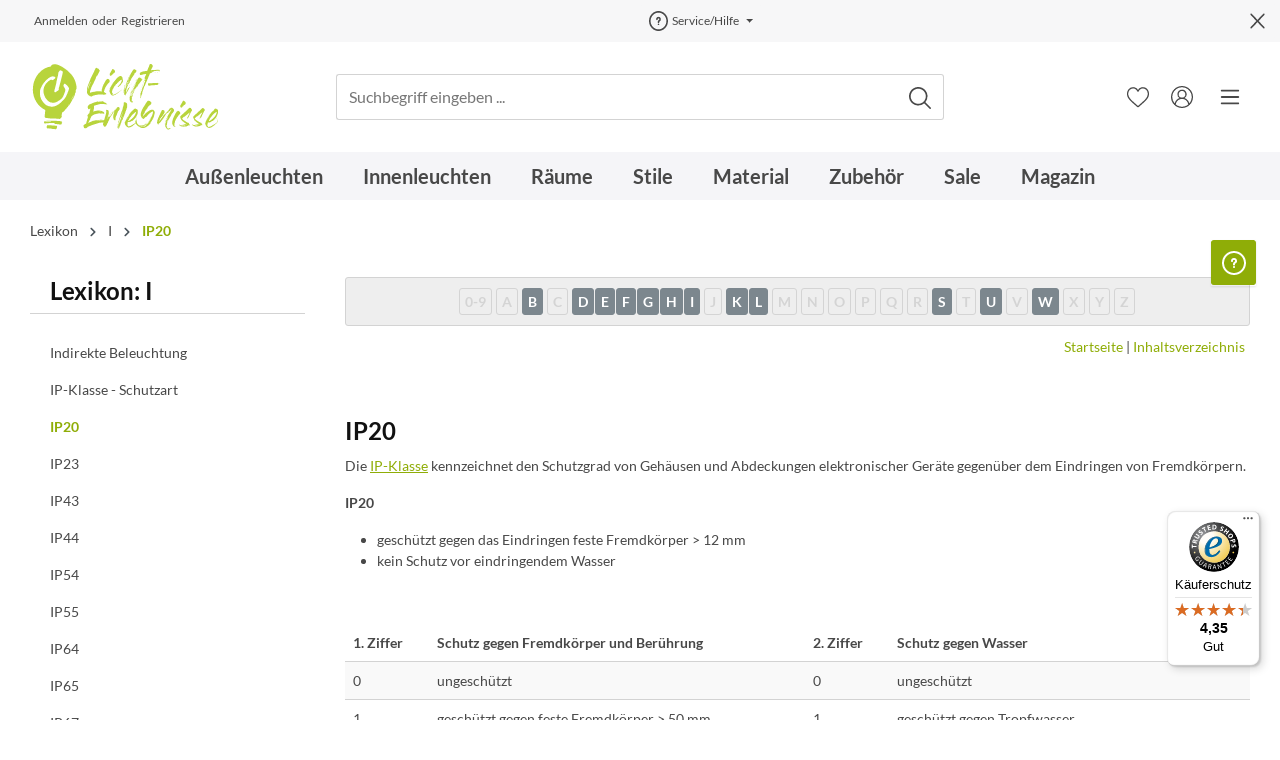

--- FILE ---
content_type: text/html; charset=UTF-8
request_url: https://www.licht-erlebnisse.de/lexikon/ip20
body_size: 29377
content:
<!DOCTYPE html><html lang="de" itemscope="itemscope" itemtype="https://schema.org/WebPage"><head><meta charset="utf-8"><meta name="viewport" content="width=device-width, initial-scale=1, shrink-to-fit=no"><meta name="author" content=""><meta name="robots" content="index,follow"><meta name="revisit-after" content="15 days"><meta name="keywords" content="ip20"><meta name="description" content="Die IP-Klasse kennzeichnet den Schutzgrad von Gehäusen und Abdeckungen elektronischer Geräte gegenüber dem Eindringen von Fremdkörpern. IP20 geschützt gegen das Eindringen feste Fremdkörper &gt; 12 mm; kein Schutz vor eindringendem Wasser."><link rel="alternate" hreflang="fr-FR" href="https://www.lampehome.fr/lexique/ip20"><link rel="alternate" hreflang="de-DE" href="https://www.licht-erlebnisse.at/lexikon/ip20"><link rel="alternate" hreflang="fr-CH" href="https://www.licht-erlebnisse.ch/fr/lexique/ip20"><link rel="alternate" hreflang="de-CH" href="https://www.licht-erlebnisse.ch/lexikon/ip20"><meta property="og:url" content="https://www.licht-erlebnisse.de/lexikon/ip20"><meta property="og:type" content="website"><meta property="og:site_name" content="Licht-Erlebnisse.de"><meta property="og:title" content="IP20 | I | Lexikon | Licht-Erlebnisse.de"><meta property="og:description" content="Die IP-Klasse kennzeichnet den Schutzgrad von Gehäusen und Abdeckungen elektronischer Geräte gegenüber dem Eindringen von Fremdkörpern. IP20 geschützt gegen das Eindringen feste Fremdkörper &gt; 12 mm; kein Schutz vor eindringendem Wasser."><meta property="og:image" content="https://cdn.licht-erlebnisse.de/media/99/cf/c6/1678355571/licht-erlebnisse-logo-x70.svg"><meta name="twitter:card" content="summary"><meta name="twitter:site" content="Licht-Erlebnisse.de"><meta name="twitter:title" content="IP20 | I | Lexikon | Licht-Erlebnisse.de"><meta name="twitter:description" content="Die IP-Klasse kennzeichnet den Schutzgrad von Gehäusen und Abdeckungen elektronischer Geräte gegenüber dem Eindringen von Fremdkörpern. IP20 geschützt gegen das Eindringen feste Fremdkörper &gt; 12 mm; kein Schutz vor eindringendem Wasser."><meta name="twitter:image" content="https://cdn.licht-erlebnisse.de/media/99/cf/c6/1678355571/licht-erlebnisse-logo-x70.svg"><meta itemprop="copyrightHolder" content="Licht-Erlebnisse.de"><meta itemprop="copyrightYear" content=""><meta itemprop="isFamilyFriendly" content="true"><meta itemprop="image" content="https://cdn.licht-erlebnisse.de/media/99/cf/c6/1678355571/licht-erlebnisse-logo-x70.svg"> <script>if(window.DooFinderScriptLoaded!=true){window.DooFinderScriptLoaded=true;let styleLink=document.createElement("link");styleLink.href="https://www.licht-erlebnisse.de/bundles/doofinder/css/doofinder.css?1758559280";styleLink.rel="stylesheet";document.head.appendChild(styleLink);let script=document.createElement("script");script.src="https://eu1-config.doofinder.com/2.x/238c0fa4-1cbb-4c8e-8a36-caff56cfe485.js";script.async=true;document.head.appendChild(script);let addToCartScript=document.createElement("script");addToCartScript.innerHTML=`
            class DoofinderAddToCartError extends Error {
    constructor(reason, status = "") {
      const message = "Error adding an item to the cart. Reason: " + reason + ". Status code: " + status;
      super(message);
      this.name = "DoofinderAddToCartError";
    }
  }

  document.addEventListener('doofinder.cart.add', async function(event) {
    const product = event.detail;
    const statusPromise = product.statusPromise;
    let isGroupLeader = product.grouping_id && product.grouping_id === product.item_id && product.group_leader;
    if(product.modifiable || isGroupLeader){
      //It's a configurable product, redirect to the product page to let the user configure the product
      statusPromise.reject(new DoofinderAddToCartError("It's a configurable product", 200));
      location.href = product.link;
      return;
    }

    const csrfTokenInput = document.querySelector('.product-info input[name="_csrf_token"]');

    let formData = new FormData();
    let productId = product.shopware_id;

    if (null !== csrfTokenInput && '' !== csrfTokenInput.value) {
      formData.append('_csrf_token', csrfTokenInput.value);
    }

    formData.append('redirectTo', 'frontend.cart.offcanvas');
    formData.append('lineItems[id][id]', productId);
    formData.append('lineItems[id][type]', 'product');
    formData.append('lineItems[id][referencedId]', productId);
    formData.append('lineItems[id][quantity]', 1);
    formData.append('lineItems[id][stackable]', 1);
    formData.append('lineItems[id][removable]', 1);

    let addItemUrl = '/checkout/line-item/add';

    instances = window.PluginManager.getPluginInstances("OffCanvasCart")
    if (instances.length > 0 && instances.some(i => typeof i.openOffCanvas === 'function')) {
      instances.forEach(i => typeof i.openOffCanvas === 'function' && i.openOffCanvas(addItemUrl, formData, () => {
        statusPromise.resolve("The item has been successfully added to the cart.");
      }))
    } else {
      let accessKey = 'SWSCZU0WBJJOBZNDDJN0DTKXYG';

      let headers = {
        'Accept': 'application/json',
        'Content-Type': 'application/json',
        'sw-access-key': accessKey,
      };
      let contextResult = await fetch("/store-api/context",
        {
          method: "GET",
          headers: headers
        }
      ).catch(error =>
        statusPromise.reject(new DoofinderAddToCartError("Couldn't fetch context", 200))
      );
      let context = await contextResult.json();
      let token = context.token;

      headers = {
        'sw-access-key': accessKey,
        'sw-context-token': token
      };
      let cartResult = await fetch(addItemUrl,
        {
          method: "POST",
          headers: headers,
          body: formData
        }
      ).catch(error =>
        statusPromise.reject(new DoofinderAddToCartError("Couldn't add line item to cart", 200))
      );
      let cart = await cartResult.json();
      statusPromise.resolve("The item has been successfully added to the cart.");
    }
  });


        `;document.head.appendChild(addToCartScript);let currency='EUR';(function(w,k){w[k]=window[k]||function(){(window[k].q=window[k].q||[]).push(arguments)}})(window,"doofinderApp");if(currency!==''){doofinderApp("config","currency",currency);}};window.features={"V6_5_0_0":true,"v6.5.0.0":true,"V6_6_0_0":false,"v6.6.0.0":false,"V6_7_0_0":false,"v6.7.0.0":false,"VUE3":false,"vue3":false,"JOIN_FILTER":false,"join.filter":false,"MEDIA_PATH":false,"media.path":false,"ES_MULTILINGUAL_INDEX":false,"es.multilingual.index":false,"STOCK_HANDLING":true,"stock.handling":true,"ASYNC_THEME_COMPILATION":false,"async.theme.compilation":false,"FEATURE_SWAGCMSEXTENSIONS_1":true,"feature.swagcmsextensions.1":true,"FEATURE_SWAGCMSEXTENSIONS_2":true,"feature.swagcmsextensions.2":true,"FEATURE_SWAGCMSEXTENSIONS_8":true,"feature.swagcmsextensions.8":true,"FEATURE_SWAGCMSEXTENSIONS_63":true,"feature.swagcmsextensions.63":true};window.dataLayer=window.dataLayer||[];function gtag(){dataLayer.push(arguments);}
(()=>{const analyticsStorageEnabled=document.cookie.split(';').some((item)=>item.trim().includes('google-analytics-enabled=1'));const adsEnabled=document.cookie.split(';').some((item)=>item.trim().includes('google-ads-enabled=1'));gtag('consent','default',{'ad_user_data':adsEnabled?'granted':'denied','ad_storage':adsEnabled?'granted':'denied','ad_personalization':adsEnabled?'granted':'denied','analytics_storage':analyticsStorageEnabled?'granted':'denied'});})();if(window.DooFinderScriptLoaded!=true){window.DooFinderScriptLoaded=true;let styleLink=document.createElement("link");styleLink.href="https://www.licht-erlebnisse.de/bundles/doofinder/css/doofinder.css?1758559280";styleLink.rel="stylesheet";document.head.appendChild(styleLink);let script=document.createElement("script");script.src="https://eu1-config.doofinder.com/2.x/238c0fa4-1cbb-4c8e-8a36-caff56cfe485.js";script.async=true;document.head.appendChild(script);let addToCartScript=document.createElement("script");addToCartScript.innerHTML=`
            class DoofinderAddToCartError extends Error {
    constructor(reason, status = "") {
      const message = "Error adding an item to the cart. Reason: " + reason + ". Status code: " + status;
      super(message);
      this.name = "DoofinderAddToCartError";
    }
  }

  document.addEventListener('doofinder.cart.add', async function(event) {
    const product = event.detail;
    const statusPromise = product.statusPromise;
    let isGroupLeader = product.grouping_id && product.grouping_id === product.item_id && product.group_leader;
    if(product.modifiable || isGroupLeader){
      //It's a configurable product, redirect to the product page to let the user configure the product
      statusPromise.reject(new DoofinderAddToCartError("It's a configurable product", 200));
      location.href = product.link;
      return;
    }

    const csrfTokenInput = document.querySelector('.product-info input[name="_csrf_token"]');

    let formData = new FormData();
    let productId = product.shopware_id;

    if (null !== csrfTokenInput && '' !== csrfTokenInput.value) {
      formData.append('_csrf_token', csrfTokenInput.value);
    }

    formData.append('redirectTo', 'frontend.cart.offcanvas');
    formData.append('lineItems[id][id]', productId);
    formData.append('lineItems[id][type]', 'product');
    formData.append('lineItems[id][referencedId]', productId);
    formData.append('lineItems[id][quantity]', 1);
    formData.append('lineItems[id][stackable]', 1);
    formData.append('lineItems[id][removable]', 1);

    let addItemUrl = '/checkout/line-item/add';

    instances = window.PluginManager.getPluginInstances("OffCanvasCart")
    if (instances.length > 0 && instances.some(i => typeof i.openOffCanvas === 'function')) {
      instances.forEach(i => typeof i.openOffCanvas === 'function' && i.openOffCanvas(addItemUrl, formData, () => {
        statusPromise.resolve("The item has been successfully added to the cart.");
      }))
    } else {
      let accessKey = 'SWSCZU0WBJJOBZNDDJN0DTKXYG';

      let headers = {
        'Accept': 'application/json',
        'Content-Type': 'application/json',
        'sw-access-key': accessKey,
      };
      let contextResult = await fetch("/store-api/context",
        {
          method: "GET",
          headers: headers
        }
      ).catch(error =>
        statusPromise.reject(new DoofinderAddToCartError("Couldn't fetch context", 200))
      );
      let context = await contextResult.json();
      let token = context.token;

      headers = {
        'sw-access-key': accessKey,
        'sw-context-token': token
      };
      let cartResult = await fetch(addItemUrl,
        {
          method: "POST",
          headers: headers,
          body: formData
        }
      ).catch(error =>
        statusPromise.reject(new DoofinderAddToCartError("Couldn't add line item to cart", 200))
      );
      let cart = await cartResult.json();
      statusPromise.resolve("The item has been successfully added to the cart.");
    }
  });


        `;document.head.appendChild(addToCartScript);let currency='EUR';(function(w,k){w[k]=window[k]||function(){(window[k].q=window[k].q||[]).push(arguments)}})(window,"doofinderApp");if(currency!==''){doofinderApp("config","currency",currency);}};(function soluteLandingTracking(){if(location.href.indexOf("soluteclid")<0)return;localStorage.setItem("soluteclid",(new Date()).getTime()+" "+location.href);var url="https://cmodul.solutenetwork.com/landing";url+="?url="+encodeURIComponent(location.href);var req=new XMLHttpRequest();req.open("GET",url);req.send();})();window.activeNavigationId='d096a10a88ef4c3ab204f784c3462833';window.router={'frontend.cart.offcanvas':'/checkout/offcanvas','frontend.cookie.offcanvas':'/cookie/offcanvas','frontend.checkout.finish.page':'/checkout/finish','frontend.checkout.info':'/widgets/checkout/info','frontend.menu.offcanvas':'/widgets/menu/offcanvas','frontend.cms.page':'/widgets/cms','frontend.cms.navigation.page':'/widgets/cms/navigation','frontend.account.addressbook':'/widgets/account/address-book','frontend.country.country-data':'/country/country-state-data','frontend.app-system.generate-token':'/app-system/Placeholder/generate-token',};window.salesChannelId='bb42f82dd52b4584a9355bb7d251dbf8';window.router['widgets.swag.cmsExtensions.quickview']='/swag/cms-extensions/quickview';window.router['widgets.swag.cmsExtensions.quickview.variant']='/swag/cms-extensions/quickview/variant';window.breakpoints={"xs":0,"sm":576,"md":768,"lg":992,"xl":1200};window.customerLoggedInState=0;window.wishlistEnabled=1;window.themeAssetsPublicPath='https://www.licht-erlebnisse.de/theme/018f8524f260733c9e4e27c250521575/assets/';window.mollie_javascript_use_shopware='1';let consentId="a6f9a7ba514bd";let host="delivery.consentmanager.net";let cdn="cdn.consentmanager.net";if(!("gdprAppliesGlobally"in window)){window.gdprAppliesGlobally=true}if(!("cmp_id"in window)||window.cmp_id<1){window.cmp_id=0}if(!("cmp_cdid"in window)){window.cmp_cdid=consentId}if(!("cmp_params"in window)){window.cmp_params=""}if(!("cmp_host"in window)){window.cmp_host=host}if(!("cmp_cdn"in window)){window.cmp_cdn=cdn}if(!("cmp_proto"in window)){window.cmp_proto="https:"}if(!("cmp_codesrc"in window)){window.cmp_codesrc="1"}window.cmp_getsupportedLangs=function(){var b=["DE","EN","FR","IT","NO","DA","FI","ES","PT","RO","BG","ET","EL","GA","HR","LV","LT","MT","NL","PL","SV","SK","SL","CS","HU","RU","SR","ZH","TR","UK","AR","BS","JA","CY"];if("cmp_customlanguages"in window){for(var a=0;a<window.cmp_customlanguages.length;a++){b.push(window.cmp_customlanguages[a].l.toUpperCase())}}return b};window.cmp_getRTLLangs=function(){var a=["AR"];if("cmp_customlanguages"in window){for(var b=0;b<window.cmp_customlanguages.length;b++){if("r"in window.cmp_customlanguages[b]&&window.cmp_customlanguages[b].r){a.push(window.cmp_customlanguages[b].l)}}}return a};window.cmp_getlang=function(a){if(typeof(a)!="boolean"){a=true}if(a&&typeof(cmp_getlang.usedlang)=="string"&&cmp_getlang.usedlang!==""){return cmp_getlang.usedlang}return window.cmp_getlangs()[0]};window.cmp_extractlang=function(a){if(a.indexOf("cmplang=")!=-1){a=a.substr(a.indexOf("cmplang=")+8,2).toUpperCase();if(a.indexOf("&")!=-1){a=a.substr(0,a.indexOf("&"))}}else{a=""}return a};window.cmp_getlangs=function(){var g=window.cmp_getsupportedLangs();var c=[];var f=location.hash;var e=location.search;var j="cmp_params"in window?window.cmp_params:"";var a="languages"in navigator?navigator.languages:[];if(cmp_extractlang(f)!=""){c.push(cmp_extractlang(f))}else{if(cmp_extractlang(e)!=""){c.push(cmp_extractlang(e))}else{if(cmp_extractlang(j)!=""){c.push(cmp_extractlang(j))}else{if("cmp_setlang"in window&&window.cmp_setlang!=""){c.push(window.cmp_setlang.toUpperCase())}else{if("cmp_langdetect"in window&&window.cmp_langdetect==1){c.push(window.cmp_getPageLang())}else{if(a.length>0){for(var d=0;d<a.length;d++){c.push(a[d])}}if("language"in navigator){c.push(navigator.language)}if("userLanguage"in navigator){c.push(navigator.userLanguage)}}}}}}var h=[];for(var d=0;d<c.length;d++){var b=c[d].toUpperCase();if(b.length<2){continue}if(g.indexOf(b)!=-1){h.push(b)}else{if(b.indexOf("-")!=-1){b=b.substr(0,2)}if(g.indexOf(b)!=-1){h.push(b)}}}if(h.length==0&&typeof(cmp_getlang.defaultlang)=="string"&&cmp_getlang.defaultlang!==""){return[cmp_getlang.defaultlang.toUpperCase()]}else{return h.length>0?h:["EN"]}};window.cmp_getPageLangs=function(){var a=window.cmp_getXMLLang();if(a!=""){a=[a.toUpperCase()]}else{a=[]}a=a.concat(window.cmp_getLangsFromURL());return a.length>0?a:["EN"]};window.cmp_getPageLang=function(){var a=window.cmp_getPageLangs();return a.length>0?a[0]:""};window.cmp_getLangsFromURL=function(){var c=window.cmp_getsupportedLangs();var b=location;var m="toUpperCase";var g=b.hostname[m]()+".";var a=b.pathname[m]()+"/";var f=[];for(var e=0;e<c.length;e++){var j=a.substring(0,c[e].length+1);if(g.substring(0,c[e].length+1)==c[e]+"."){f.push(c[e][m]())}else{if(c[e].length==5){var k=c[e].substring(3,5)+"-"+c[e].substring(0,2);if(g.substring(0,k.length+1)==k+"."){f.push(c[e][m]())}}else{if(j==c[e]+"/"||j=="/"+c[e]){f.push(c[e][m]())}else{if(j==c[e].replace("-","/")+"/"||j=="/"+c[e].replace("-","/")){f.push(c[e][m]())}else{if(c[e].length==5){var k=c[e].substring(3,5)+"-"+c[e].substring(0,2);var h=a.substring(0,k.length+1);if(h==k+"/"||h==k.replace("-","/")+"/"){f.push(c[e][m]())}}}}}}}return f};window.cmp_getXMLLang=function(){var c=document.getElementsByTagName("html");if(c.length>0){var c=c[0]}else{c=document.documentElement}if(c&&c.getAttribute){var a=c.getAttribute("xml:lang");if(typeof(a)!="string"||a==""){a=c.getAttribute("lang")}if(typeof(a)=="string"&&a!=""){var b=window.cmp_getsupportedLangs();return b.indexOf(a.toUpperCase())!=-1||b.indexOf(a.substr(0,2).toUpperCase())!=-1?a:""}else{return""}}};(function(){var C=document;var D=C.getElementsByTagName;var o=window;var t="";var h="";var k="";var E=function(e){var i="cmp_"+e;e="cmp"+e+"=";var d="";var l=e.length;var I=location;var J=I.hash;var w=I.search;var u=J.indexOf(e);var H=w.indexOf(e);if(u!=-1){d=J.substring(u+l,9999)}else{if(H!=-1){d=w.substring(H+l,9999)}else{return i in o&&typeof(o[i])!=="function"?o[i]:""}}var G=d.indexOf("&");if(G!=-1){d=d.substring(0,G)}return d};var j=E("lang");if(j!=""){t=j;k=t}else{if("cmp_getlang"in o){t=o.cmp_getlang().toLowerCase();h=o.cmp_getlangs().slice(0,3).join("_");k=o.cmp_getPageLangs().slice(0,3).join("_");if("cmp_customlanguages"in o){var m=o.cmp_customlanguages;for(var y=0;y<m.length;y++){var a=m[y].l.toLowerCase();if(a==t){t="en"}}}}}var q=("cmp_proto"in o)?o.cmp_proto:"https:";if(q!="http:"&&q!="https:"){q="https:"}var n=("cmp_ref"in o)?o.cmp_ref:location.href;if(n.length>300){n=n.substring(0,300)}var A=function(d){var K=C.createElement("script");K.setAttribute("data-cmp-ab","1");K.type="text/javascript";K.async=true;K.src=d;var J=["body","div","span","script","head"];var w="currentScript";var H="parentElement";var l="appendChild";var I="body";if(C[w]&&C[w][H]){C[w][H][l](K)}else{if(C[I]){C[I][l](K)}else{for(var u=0;u<J.length;u++){var G=D(J[u]);if(G.length>0){G[0][l](K);break}}}}};var b=E("design");var c=E("regulationkey");var z=E("gppkey");var s=E("att");var f=o.encodeURIComponent;var g=false;try{g=C.cookie.length>0}catch(B){g=false}var x=E("darkmode");if(x=="0"){x=0}else{if(x=="1"){x=1}else{try{if("matchMedia"in window&&window.matchMedia){var F=window.matchMedia("(prefers-color-scheme: dark)");if("matches"in F&&F.matches){x=1}}}catch(B){x=0}}}var p=q+"//"+o.cmp_host+"/delivery/cmp.php?";p+=("cmp_id"in o&&o.cmp_id>0?"id="+o.cmp_id:"")+("cmp_cdid"in o?"&cdid="+o.cmp_cdid:"")+"&h="+f(n);p+=(b!=""?"&cmpdesign="+f(b):"")+(c!=""?"&cmpregulationkey="+f(c):"")+(z!=""?"&cmpgppkey="+f(z):"");p+=(s!=""?"&cmpatt="+f(s):"")+("cmp_params"in o?"&"+o.cmp_params:"")+(g?"&__cmpfcc=1":"");p+=(x>0?"&cmpdarkmode=1":"");A(p+"&l="+f(t)+"&ls="+f(h)+"&lp="+f(k)+"&o="+(new Date()).getTime());var r="js";var v=E("debugunminimized")!=""?"":".min";if(E("debugcoverage")=="1"){r="instrumented";v=""}if(E("debugtest")=="1"){r="jstests";v=""}A(q+"//"+o.cmp_cdn+"/delivery/"+r+"/cmp_final"+v+".js")})();window.cmp_rc=function(c,b){var l="";try{l=document.cookie}catch(h){l=""}var j="";var f=0;var g=false;while(l!=""&&f<100){f++;while(l.substr(0,1)==" "){l=l.substr(1,l.length)}var k=l.substring(0,l.indexOf("="));if(l.indexOf(";")!=-1){var m=l.substring(l.indexOf("=")+1,l.indexOf(";"))}else{var m=l.substr(l.indexOf("=")+1,l.length)}if(c==k){j=m;g=true}var d=l.indexOf(";")+1;if(d==0){d=l.length}l=l.substring(d,l.length)}if(!g&&typeof(b)=="string"){j=b}return(j)};window.cmp_stub=function(){var a=arguments;__cmp.a=__cmp.a||[];if(!a.length){return __cmp.a}else{if(a[0]==="ping"){if(a[1]===2){a[2]({gdprApplies:gdprAppliesGlobally,cmpLoaded:false,cmpStatus:"stub",displayStatus:"hidden",apiVersion:"2.2",cmpId:31},true)}else{a[2](false,true)}}else{if(a[0]==="getUSPData"){a[2]({version:1,uspString:window.cmp_rc("__cmpccpausps","1---")},true)}else{if(a[0]==="getTCData"){__cmp.a.push([].slice.apply(a))}else{if(a[0]==="addEventListener"||a[0]==="removeEventListener"){__cmp.a.push([].slice.apply(a))}else{if(a.length==4&&a[3]===false){a[2]({},false)}else{__cmp.a.push([].slice.apply(a))}}}}}}};window.cmp_dsastub=function(){var a=arguments;a[0]="dsa."+a[0];window.cmp_gppstub(a)};window.cmp_gppstub=function(){var c=arguments;__gpp.q=__gpp.q||[];if(!c.length){return __gpp.q}var h=c[0];var g=c.length>1?c[1]:null;var f=c.length>2?c[2]:null;var a=null;var j=false;if(h==="ping"){a=window.cmp_gpp_ping();j=true}else{if(h==="addEventListener"){__gpp.e=__gpp.e||[];if(!("lastId"in __gpp)){__gpp.lastId=0}__gpp.lastId++;var d=__gpp.lastId;__gpp.e.push({id:d,callback:g});a={eventName:"listenerRegistered",listenerId:d,data:true,pingData:window.cmp_gpp_ping()};j=true}else{if(h==="removeEventListener"){__gpp.e=__gpp.e||[];a=false;for(var e=0;e<__gpp.e.length;e++){if(__gpp.e[e].id==f){__gpp.e[e].splice(e,1);a=true;break}}j=true}else{__gpp.q.push([].slice.apply(c))}}}if(a!==null&&typeof(g)==="function"){g(a,j)}};window.cmp_gpp_ping=function(){return{gppVersion:"1.1",cmpStatus:"stub",cmpDisplayStatus:"hidden",signalStatus:"not ready",supportedAPIs:["2:tcfeuv2","5:tcfcav1","7:usnat","8:usca","9:usva","10:usco","11:usut","12:usct"],cmpId:31,sectionList:[],applicableSections:[0],gppString:"",parsedSections:{}}};window.cmp_addFrame=function(b){if(!window.frames[b]){if(document.body){var a=document.createElement("iframe");a.style.cssText="display:none";if("cmp_cdn"in window&&"cmp_ultrablocking"in window&&window.cmp_ultrablocking>0){a.src="//"+window.cmp_cdn+"/delivery/empty.html"}a.name=b;a.setAttribute("title","Intentionally hidden, please ignore");a.setAttribute("role","none");a.setAttribute("tabindex","-1");document.body.appendChild(a)}else{window.setTimeout(window.cmp_addFrame,10,b)}}};window.cmp_msghandler=function(d){var a=typeof d.data==="string";try{var c=a?JSON.parse(d.data):d.data}catch(f){var c=null}if(typeof(c)==="object"&&c!==null&&"__cmpCall"in c){var b=c.__cmpCall;window.__cmp(b.command,b.parameter,function(h,g){var e={__cmpReturn:{returnValue:h,success:g,callId:b.callId}};d.source.postMessage(a?JSON.stringify(e):e,"*")})}if(typeof(c)==="object"&&c!==null&&"__uspapiCall"in c){var b=c.__uspapiCall;window.__uspapi(b.command,b.version,function(h,g){var e={__uspapiReturn:{returnValue:h,success:g,callId:b.callId}};d.source.postMessage(a?JSON.stringify(e):e,"*")})}if(typeof(c)==="object"&&c!==null&&"__tcfapiCall"in c){var b=c.__tcfapiCall;window.__tcfapi(b.command,b.version,function(h,g){var e={__tcfapiReturn:{returnValue:h,success:g,callId:b.callId}};d.source.postMessage(a?JSON.stringify(e):e,"*")},b.parameter)}if(typeof(c)==="object"&&c!==null&&"__gppCall"in c){var b=c.__gppCall;window.__gpp(b.command,function(h,g){var e={__gppReturn:{returnValue:h,success:g,callId:b.callId}};d.source.postMessage(a?JSON.stringify(e):e,"*")},"parameter"in b?b.parameter:null,"version"in b?b.version:1)}if(typeof(c)==="object"&&c!==null&&"__dsaCall"in c){var b=c.__dsaCall;window.__dsa(b.command,function(h,g){var e={__dsaReturn:{returnValue:h,success:g,callId:b.callId}};d.source.postMessage(a?JSON.stringify(e):e,"*")},"parameter"in b?b.parameter:null,"version"in b?b.version:1)}};window.cmp_setStub=function(a){if(!(a in window)||(typeof(window[a])!=="function"&&typeof(window[a])!=="object"&&(typeof(window[a])==="undefined"||window[a]!==null))){window[a]=window.cmp_stub;window[a].msgHandler=window.cmp_msghandler;window.addEventListener("message",window.cmp_msghandler,false)}};window.cmp_setGppStub=function(a){if(!(a in window)||(typeof(window[a])!=="function"&&typeof(window[a])!=="object"&&(typeof(window[a])==="undefined"||window[a]!==null))){window[a]=window.cmp_gppstub;window[a].msgHandler=window.cmp_msghandler;window.addEventListener("message",window.cmp_msghandler,false)}};if(!("cmp_noiframepixel"in window)){window.cmp_addFrame("__cmpLocator")}if((!("cmp_disableusp"in window)||!window.cmp_disableusp)&&!("cmp_noiframepixel"in window)){window.cmp_addFrame("__uspapiLocator")}if((!("cmp_disabletcf"in window)||!window.cmp_disabletcf)&&!("cmp_noiframepixel"in window)){window.cmp_addFrame("__tcfapiLocator")}if((!("cmp_disablegpp"in window)||!window.cmp_disablegpp)&&!("cmp_noiframepixel"in window)){window.cmp_addFrame("__gppLocator")}if((!("cmp_disabledsa"in window)||!window.cmp_disabledsa)&&!("cmp_noiframepixel"in window)){window.cmp_addFrame("__dsaLocator")}window.cmp_setStub("__cmp");if(!("cmp_disabletcf"in window)||!window.cmp_disabletcf){window.cmp_setStub("__tcfapi")}if(!("cmp_disableusp"in window)||!window.cmp_disableusp){window.cmp_setStub("__uspapi")}if(!("cmp_disablegpp"in window)||!window.cmp_disablegpp){window.cmp_setGppStub("__gpp")}if(!("cmp_disabledsa"in window)||!window.cmp_disabledsa){window.cmp_setGppStub("__dsa")};if(window.DooFinderScriptLoaded!=true){window.DooFinderScriptLoaded=true;let styleLink=document.createElement("link");styleLink.href="https://www.licht-erlebnisse.de/bundles/doofinder/css/doofinder.css?1758559280";styleLink.rel="stylesheet";document.head.appendChild(styleLink);let script=document.createElement("script");script.src="https://eu1-config.doofinder.com/2.x/238c0fa4-1cbb-4c8e-8a36-caff56cfe485.js";script.async=true;document.head.appendChild(script);let addToCartScript=document.createElement("script");addToCartScript.innerHTML=`
            class DoofinderAddToCartError extends Error {
    constructor(reason, status = "") {
      const message = "Error adding an item to the cart. Reason: " + reason + ". Status code: " + status;
      super(message);
      this.name = "DoofinderAddToCartError";
    }
  }

  document.addEventListener('doofinder.cart.add', async function(event) {
    const product = event.detail;
    const statusPromise = product.statusPromise;
    let isGroupLeader = product.grouping_id && product.grouping_id === product.item_id && product.group_leader;
    if(product.modifiable || isGroupLeader){
      //It's a configurable product, redirect to the product page to let the user configure the product
      statusPromise.reject(new DoofinderAddToCartError("It's a configurable product", 200));
      location.href = product.link;
      return;
    }

    const csrfTokenInput = document.querySelector('.product-info input[name="_csrf_token"]');

    let formData = new FormData();
    let productId = product.shopware_id;

    if (null !== csrfTokenInput && '' !== csrfTokenInput.value) {
      formData.append('_csrf_token', csrfTokenInput.value);
    }

    formData.append('redirectTo', 'frontend.cart.offcanvas');
    formData.append('lineItems[id][id]', productId);
    formData.append('lineItems[id][type]', 'product');
    formData.append('lineItems[id][referencedId]', productId);
    formData.append('lineItems[id][quantity]', 1);
    formData.append('lineItems[id][stackable]', 1);
    formData.append('lineItems[id][removable]', 1);

    let addItemUrl = '/checkout/line-item/add';

    instances = window.PluginManager.getPluginInstances("OffCanvasCart")
    if (instances.length > 0 && instances.some(i => typeof i.openOffCanvas === 'function')) {
      instances.forEach(i => typeof i.openOffCanvas === 'function' && i.openOffCanvas(addItemUrl, formData, () => {
        statusPromise.resolve("The item has been successfully added to the cart.");
      }))
    } else {
      let accessKey = 'SWSCZU0WBJJOBZNDDJN0DTKXYG';

      let headers = {
        'Accept': 'application/json',
        'Content-Type': 'application/json',
        'sw-access-key': accessKey,
      };
      let contextResult = await fetch("/store-api/context",
        {
          method: "GET",
          headers: headers
        }
      ).catch(error =>
        statusPromise.reject(new DoofinderAddToCartError("Couldn't fetch context", 200))
      );
      let context = await contextResult.json();
      let token = context.token;

      headers = {
        'sw-access-key': accessKey,
        'sw-context-token': token
      };
      let cartResult = await fetch(addItemUrl,
        {
          method: "POST",
          headers: headers,
          body: formData
        }
      ).catch(error =>
        statusPromise.reject(new DoofinderAddToCartError("Couldn't add line item to cart", 200))
      );
      let cart = await cartResult.json();
      statusPromise.resolve("The item has been successfully added to the cart.");
    }
  });


        `;document.head.appendChild(addToCartScript);let currency='EUR';(function(w,k){w[k]=window[k]||function(){(window[k].q=window[k].q||[]).push(arguments)}})(window,"doofinderApp");if(currency!==''){doofinderApp("config","currency",currency);}};if(window.DooFinderScriptLoaded!=true){window.DooFinderScriptLoaded=true;let styleLink=document.createElement("link");styleLink.href="https://www.licht-erlebnisse.de/bundles/doofinder/css/doofinder.css?1758559280";styleLink.rel="stylesheet";document.head.appendChild(styleLink);let script=document.createElement("script");script.src="https://eu1-config.doofinder.com/2.x/238c0fa4-1cbb-4c8e-8a36-caff56cfe485.js";script.async=true;document.head.appendChild(script);let addToCartScript=document.createElement("script");addToCartScript.innerHTML=`
            class DoofinderAddToCartError extends Error {
    constructor(reason, status = "") {
      const message = "Error adding an item to the cart. Reason: " + reason + ". Status code: " + status;
      super(message);
      this.name = "DoofinderAddToCartError";
    }
  }

  document.addEventListener('doofinder.cart.add', async function(event) {
    const product = event.detail;
    const statusPromise = product.statusPromise;
    let isGroupLeader = product.grouping_id && product.grouping_id === product.item_id && product.group_leader;
    if(product.modifiable || isGroupLeader){
      //It's a configurable product, redirect to the product page to let the user configure the product
      statusPromise.reject(new DoofinderAddToCartError("It's a configurable product", 200));
      location.href = product.link;
      return;
    }

    const csrfTokenInput = document.querySelector('.product-info input[name="_csrf_token"]');

    let formData = new FormData();
    let productId = product.shopware_id;

    if (null !== csrfTokenInput && '' !== csrfTokenInput.value) {
      formData.append('_csrf_token', csrfTokenInput.value);
    }

    formData.append('redirectTo', 'frontend.cart.offcanvas');
    formData.append('lineItems[id][id]', productId);
    formData.append('lineItems[id][type]', 'product');
    formData.append('lineItems[id][referencedId]', productId);
    formData.append('lineItems[id][quantity]', 1);
    formData.append('lineItems[id][stackable]', 1);
    formData.append('lineItems[id][removable]', 1);

    let addItemUrl = '/checkout/line-item/add';

    instances = window.PluginManager.getPluginInstances("OffCanvasCart")
    if (instances.length > 0 && instances.some(i => typeof i.openOffCanvas === 'function')) {
      instances.forEach(i => typeof i.openOffCanvas === 'function' && i.openOffCanvas(addItemUrl, formData, () => {
        statusPromise.resolve("The item has been successfully added to the cart.");
      }))
    } else {
      let accessKey = 'SWSCZU0WBJJOBZNDDJN0DTKXYG';

      let headers = {
        'Accept': 'application/json',
        'Content-Type': 'application/json',
        'sw-access-key': accessKey,
      };
      let contextResult = await fetch("/store-api/context",
        {
          method: "GET",
          headers: headers
        }
      ).catch(error =>
        statusPromise.reject(new DoofinderAddToCartError("Couldn't fetch context", 200))
      );
      let context = await contextResult.json();
      let token = context.token;

      headers = {
        'sw-access-key': accessKey,
        'sw-context-token': token
      };
      let cartResult = await fetch(addItemUrl,
        {
          method: "POST",
          headers: headers,
          body: formData
        }
      ).catch(error =>
        statusPromise.reject(new DoofinderAddToCartError("Couldn't add line item to cart", 200))
      );
      let cart = await cartResult.json();
      statusPromise.resolve("The item has been successfully added to the cart.");
    }
  });


        `;document.head.appendChild(addToCartScript);let currency='EUR';(function(w,k){w[k]=window[k]||function(){(window[k].q=window[k].q||[]).push(arguments)}})(window,"doofinderApp");if(currency!==''){doofinderApp("config","currency",currency);}};document.addEventListener("DOMContentLoaded",function(){document.body.dataset.history='/zweipunkt/history';});</script> <link rel="shortcut icon" href="https://cdn.licht-erlebnisse.de/media/ba/92/75/1687864913/favicon.ico"><link rel="icon" type="image/png" href="/favicon-96x96.png" sizes="96x96" /><link rel="icon" type="image/svg+xml" href="/favicon.svg" /><link rel="manifest" href="/site.webmanifest" /><link rel="apple-touch-icon" sizes="180x180" href="https://cdn.licht-erlebnisse.de/media/a1/56/2e/1687864879/apple-touch-icon.png?w=0"><meta name="theme-color" content="#8fad07"><title itemprop="name">IP20 | I | Lexikon | Licht-Erlebnisse.de</title><link rel="preload" href="https://www.licht-erlebnisse.de/theme/018f8524f260733c9e4e27c250521575/assets/font/lato-v24-latin-regular.woff2" as="font" type="font/woff2" crossorigin><link rel="preload" href="https://www.licht-erlebnisse.de/theme/018f8524f260733c9e4e27c250521575/assets/font/lato-v24-latin-300.woff2" as="font" type="font/woff2" crossorigin><link rel="preload" href="https://www.licht-erlebnisse.de/theme/018f8524f260733c9e4e27c250521575/assets/font/lato-v24-latin-700.woff2" as="font" type="font/woff2" crossorigin><link rel="stylesheet" href="https://cdn.licht-erlebnisse.de/theme/18875379514c5492fab0909a524e2af1/css/all.css?1768547663"><link rel="stylesheet" href="https://www.licht-erlebnisse.de/bundles/moorlfoundation/storefront/css/animate.css?1737443305"><style> :root { --moorl-advanced-search-width: 600px; } </style><script > window.ga4CustomUrl =''; </script><script > window.googleAnalyticsEnabled = false; window.googleAdsEnabled = false; window.ga4Enabled = false; window.googleTagEnabled = false; window.metaAdsEnabled = false; window.microsoftAdsEnabled = false; window.pinterestAdsEnabled = false; window.tiktokAdsEnabled = false; window.conversionConfiguration ="brutto"; window.taxConfiguration ="brutto"; window.ga4CookieConfig ='consentManager'; window.generateLeadValue ='3'; window.ga4Currency ='EUR'; </script><script > window.ga4TagId ='GTM-5NRPHFQN'; window.dataLayer = window.dataLayer || []; window.googleTagEnabled = true; window.ga4Enabled = true; window.ga4controllerName ='frontend'; window.ga4controllerAction ='detail'; window.ga4activeNavigationId =''; window.ga4activeNavigationName ='Home'; window.ga4affiliation ='Licht-Erlebnisse.de'; window.ga4salesChannelName ='Licht-Erlebnisse.de'; window.ga4salesChannelId ='bb42f82dd52b4584a9355bb7d251dbf8'; if (localStorage.getItem("ga4UserId")) window.ga4UserId = localStorage.getItem("ga4UserId"); if (localStorage.getItem("ga4CustomerLifetimeValue")) window.ga4CustomerLifetimeValue = localStorage.getItem("ga4CustomerLifetimeValue"); if (localStorage.getItem("ga4CustomerOrderCount")) window.ga4CustomerOrderCount = localStorage.getItem("ga4CustomerOrderCount"); window.ga4upCoupon = false; window.ga4gpCoupon = false; window.customTagManager = false; window.ga4AdvancedConsentMode = false; window.ga4ActiveConsentMode = false; window.microsoftAdsEnabled = true; </script><script > window.googleAnalyticsEnabled = true; window.taxConfiguration ='netto'; </script><script > window.googleAdsEnabled = true; window.conversionConfiguration ='brutto'; </script><script > window.ga4Guest = false; </script><script > window.ga4UserLoggedIn = false; if (localStorage.getItem("loginSent")) localStorage.removeItem("loginSent"); if (localStorage.getItem("signUpSent")) localStorage.removeItem("signUpSent"); </script><script src="https://integrations.etrusted.com/applications/widget.js/v2" async defer></script><script src="https://cdn.licht-erlebnisse.de/theme/18875379514c5492fab0909a524e2af1/js/all.js?1768547663" defer></script></head><body class="is-ctl-frontend is-act-detail has-product-actions has-lbl-floating is-flyout-fullscreen is-lo-full-width-boxed is-tb-collapsible is-srch-default is-mn-offcanvas-md"><noscript class="noscript-main"><div role="alert" class="alert alert-info alert-has-icon"> <span class="icon icon-info"><svg xmlns="http://www.w3.org/2000/svg" xmlns:xlink="http://www.w3.org/1999/xlink" width="24" height="24" viewBox="0 0 24 24"><defs><path d="M12 7c.5523 0 1 .4477 1 1s-.4477 1-1 1-1-.4477-1-1 .4477-1 1-1zm1 9c0 .5523-.4477 1-1 1s-1-.4477-1-1v-5c0-.5523.4477-1 1-1s1 .4477 1 1v5zm11-4c0 6.6274-5.3726 12-12 12S0 18.6274 0 12 5.3726 0 12 0s12 5.3726 12 12zM12 2C6.4772 2 2 6.4772 2 12s4.4772 10 10 10 10-4.4772 10-10S17.5228 2 12 2z" id="icons-default-info" /></defs><use xlink:href="#icons-default-info" fill="#758CA3" fill-rule="evenodd" /></svg></span> <div class="alert-content-container"><div class="alert-content"> Um unseren Shop in vollem Umfang nutzen zu können, empfehlen wir Ihnen Javascript in Ihrem Browser zu aktivieren. </div></div></div></noscript><div class="page-wrapper"><header class="header-main header-multi-line header-single-line-mobile header-logo-left" data-zen-sticky-header="true" data-zen-sticky-header-options="{&quot;viewports&quot;:[&quot;XXL&quot;,&quot;MD&quot;,&quot;LG&quot;,&quot;XL&quot;],&quot;scrollOffset&quot;:&quot;150&quot;,&quot;autoHide&quot;:true}" data-zen-header-tooltips="true" data-zen-header-tooltips-options="{&quot;tooltipPlacement&quot;:&quot;left&quot;}"><div class="header-inner"><div class="collapse show" id="topBarCollapse"><div class="top-bar d-none d-lg-flex"><div class="container"><nav class="top-bar-nav"><div class="top-bar-nav-item top-bar-login-register d-none d-lg-flex"> <span class="top-bar-login"><a href="/account/login" title="Anmelden" class="top-bar-login-item"> Anmelden </a></span> <span>oder</span> <span class="top-bar-register"><a href="/account/login" title="Registrieren" class="top-bar-register-item"> Registrieren </a></span> </div><div class="top-bar-nav-item top-bar-navigation-group d-none d-lg-flex"><div class="top-bar-nav-item top-bar-menu"><div class="service-menu dropdown"> <button class="btn dropdown-toggle top-bar-nav-btn" type="button" id="serviceMenuDropdown-top-bar" data-bs-toggle="dropdown" aria-haspopup="true" aria-expanded="false"> <span class="icon icon-help icon-sm"><svg xmlns="http://www.w3.org/2000/svg" xmlns:xlink="http://www.w3.org/1999/xlink" width="24" height="24" viewBox="0 0 24 24"><defs><path d="M24 12c0 6.6274-5.3726 12-12 12S0 18.6274 0 12 5.3726 0 12 0s12 5.3726 12 12zM12 2C6.4772 2 2 6.4772 2 12s4.4772 10 10 10 10-4.4772 10-10S17.5228 2 12 2zm0 13c.5523 0 1 .4477 1 1s-.4477 1-1 1-1-.4477-1-1 .4477-1 1-1zm-1-5c0 .5523-.4477 1-1 1s-1-.4477-1-1c0-1.8856 1.1144-3 3-3s3 1.1144 3 3c0 1.1817-.434 1.7713-1.3587 2.3496l-.1078.0674c-.4464.2817-.5335.4154-.5335 1.083 0 .5523-.4477 1-1 1s-1-.4477-1-1c0-1.4161.4788-2.1515 1.4665-2.7745l.1142-.0716C12.9784 10.4052 13 10.376 13 10c0-.781-.219-1-1-1s-1 .219-1 1z" id="icons-default-help" /></defs><use xlink:href="#icons-default-help" fill="#758CA3" fill-rule="evenodd" /></svg></span> <span class="top-bar-nav-text">Service/Hilfe</span> </button> <div class="dropdown-menu dropdown-menu-right" aria-labelledby="serviceMenuDropdown-top-bar"><a class="top-bar-list-item dropdown-item" href="https://www.licht-erlebnisse.de/service/faq" title="FAQ">FAQ</a><a class="top-bar-list-item dropdown-item" href="https://www.licht-erlebnisse.de/service/kontakt" title="Kontakt">Kontakt</a><a class="top-bar-list-item dropdown-item" href="/lexikon" title="Lexikon">Lexikon</a><a class="top-bar-list-item dropdown-item" href="https://www.licht-erlebnisse.de/retoure-und-reklamation" title="Retoure und Reklamation">Retoure und Reklamation</a><a class="top-bar-list-item dropdown-item" href="https://www.licht-erlebnisse.de/versand-und-lieferung" title="Versand und Lieferung">Versand und Lieferung</a><a class="top-bar-list-item dropdown-item" href="/versand-und-lieferung#nav-zahlungsmethoden" title="Zahlungsmethoden">Zahlungsmethoden</a></div></div></div> <button class="btn top-bar-nav-btn btn-close-top-bar" type="button" aria-label="Top bar schließen" data-bs-toggle="collapse" data-bs-target="#topBarCollapse" aria-expanded="true" data-zen-collapse-top-bar-options="null"> <span class="icon icon-x icon-sm"><svg xmlns="http://www.w3.org/2000/svg" xmlns:xlink="http://www.w3.org/1999/xlink" width="24" height="24" viewBox="0 0 24 24"><defs><path d="m10.5858 12-7.293-7.2929c-.3904-.3905-.3904-1.0237 0-1.4142.3906-.3905 1.0238-.3905 1.4143 0L12 10.5858l7.2929-7.293c.3905-.3904 1.0237-.3904 1.4142 0 .3905.3906.3905 1.0238 0 1.4143L13.4142 12l7.293 7.2929c.3904.3905.3904 1.0237 0 1.4142-.3906.3905-1.0238.3905-1.4143 0L12 13.4142l-7.2929 7.293c-.3905.3904-1.0237.3904-1.4142 0-.3905-.3906-.3905-1.0238 0-1.4143L10.5858 12z" id="icons-default-x" /></defs><use xlink:href="#icons-default-x" fill="#758CA3" fill-rule="evenodd" /></svg></span> </button> </div></nav></div></div></div><div class="nav-header "><div class="container"><div class="header-row row gx-1 align-items-center "><div class="header-logo-col col-auto col-md-auto col-lg-3 order-1"><div class="header-logo-main"><a class="header-logo-main-link" href="/" title="Zur Startseite gehen"><picture class="header-logo-picture"><img src="https://cdn.licht-erlebnisse.de/media/99/cf/c6/1678355571/licht-erlebnisse-logo-x70.svg" alt="Zur Startseite gehen" class="img-fluid header-logo-main-img"></picture></a></div></div><div class="header-menu-button col-auto ms-auto ms-sm-0 d-lg-none order-3 order-md-3" data-zen-tooltip-title="Menü"> <button class="btn nav-main-toggle-btn header-actions-btn" type="button" data-offcanvas-menu="true" aria-label="Menü"> <span class="icon icon-stack"><svg xmlns="http://www.w3.org/2000/svg" xmlns:xlink="http://www.w3.org/1999/xlink" width="24" height="24" viewBox="0 0 24 24"><defs><path d="M3 13c-.5523 0-1-.4477-1-1s.4477-1 1-1h18c.5523 0 1 .4477 1 1s-.4477 1-1 1H3zm0-7c-.5523 0-1-.4477-1-1s.4477-1 1-1h18c.5523 0 1 .4477 1 1s-.4477 1-1 1H3zm0 14c-.5523 0-1-.4477-1-1s.4477-1 1-1h18c.5523 0 1 .4477 1 1s-.4477 1-1 1H3z" id="icons-default-stack" /></defs><use xlink:href="#icons-default-stack" fill="#758CA3" fill-rule="evenodd" /></svg></span> </button> </div><div class="header-search-col col-12 col-sm-auto col-lg-6 order-4 order-sm-2 ms-auto ms-lg-0 me-lg-0"><div class="collapse" id="searchCollapse"><div class="header-search"><form action="/search" method="get" data-search-form="true" data-search-widget-options='{&quot;searchWidgetMinChars&quot;:2}' data-url="/suggest?search=" class="header-search-form"><div class="input-group"><input type="search" name="search" class="form-control header-search-input" autocomplete="off" autocapitalize="off" placeholder="Suchbegriff eingeben ..." aria-label="Suchbegriff eingeben ..." value=""> <button type="submit" class="btn header-search-btn" aria-label="Suchen"> <span class="header-search-icon"> <span class="icon icon-search"><svg xmlns="http://www.w3.org/2000/svg" width="24" height="24" viewBox="0 0 24 24"><path d="m23.726 22.407-5.857-5.857a10.055 10.055 0 0 0 2.333-6.449C20.203 4.531 15.671 0 10.101 0 4.531 0 0 4.531 0 10.102c0 5.569 4.531 10.101 10.101 10.101a10.05 10.05 0 0 0 6.449-2.333l5.857 5.857a.93.93 0 0 0 1.32 0 .932.932 0 0 0 0-1.319zM1.866 10.102c0-4.541 3.695-8.235 8.235-8.235s8.235 3.695 8.235 8.235-3.694 8.234-8.235 8.234c-4.541 0-8.235-3.694-8.235-8.234z"/></svg></span> </span> </button> </div></form></div></div></div><div class="header-actions-col col-auto order-3 ms-sm-0 ms-lg-auto"><div class="row gx-1 justify-content-end"><div class="col-auto d-sm-none"><div class="search-toggle" data-zen-tooltip-title="Suchen"> <button class="btn header-actions-btn search-toggle-btn js-search-toggle-btn collapsed" type="button" data-bs-toggle="collapse" data-bs-target="#searchCollapse" aria-expanded="false" aria-controls="searchCollapse" aria-label="Suchen"> <span class="icon icon-search"><svg xmlns="http://www.w3.org/2000/svg" width="24" height="24" viewBox="0 0 24 24"><path d="m23.726 22.407-5.857-5.857a10.055 10.055 0 0 0 2.333-6.449C20.203 4.531 15.671 0 10.101 0 4.531 0 0 4.531 0 10.102c0 5.569 4.531 10.101 10.101 10.101a10.05 10.05 0 0 0 6.449-2.333l5.857 5.857a.93.93 0 0 0 1.32 0 .932.932 0 0 0 0-1.319zM1.866 10.102c0-4.541 3.695-8.235 8.235-8.235s8.235 3.695 8.235 8.235-3.694 8.234-8.235 8.234c-4.541 0-8.235-3.694-8.235-8.234z"/></svg></span> <span class="icon icon-x icon-search-close d-none"><svg xmlns="http://www.w3.org/2000/svg" xmlns:xlink="http://www.w3.org/1999/xlink" width="24" height="24" viewBox="0 0 24 24"><use xlink:href="#icons-default-x" fill="#758CA3" fill-rule="evenodd" /></svg></span> </button> </div></div><div class="col-auto"><div class="header-wishlist" data-zen-tooltip-title="Merkzettel"><a class="btn header-wishlist-btn header-actions-btn" href="/wishlist" title="Merkzettel" aria-label="Merkzettel"> <span class="header-wishlist-icon"> <span class="icon icon-heart"><svg xmlns="http://www.w3.org/2000/svg" xmlns:xlink="http://www.w3.org/1999/xlink" width="24" height="24" viewBox="0 0 24 24"><defs><path d="M12 23.2c-.342 0-.671-.128-.928-.359a271.639 271.639 0 0 0-2.729-2.418l-.005-.004c-2.418-2.123-4.506-3.956-5.959-5.762C.756 12.638 0 10.723 0 8.632 0 6.6.676 4.725 1.904 3.353a6.364 6.364 0 0 1 4.8-2.153c1.385 0 2.654.452 3.771 1.341.563.449 1.074 1.174 1.525 1.815.45-.641.961-1.366 1.525-1.815 1.116-.89 2.385-1.341 3.771-1.341 1.853 0 3.558.764 4.801 2.153C23.324 4.725 24 6.599 24 8.632c0 2.091-.756 4.006-2.381 6.025-1.453 1.806-3.541 3.64-5.958 5.762a272.1 272.1 0 0 0-2.734 2.423 1.386 1.386 0 0 1-.928.359zM6.704 2.648a4.995 4.995 0 0 0-3.767 1.686c-.988 1.104-1.531 2.629-1.531 4.297 0 1.759.634 3.332 2.057 5.101 1.375 1.709 3.42 3.505 5.788 5.585l.005.004c.828.727 1.766 1.551 2.743 2.431a340.877 340.877 0 0 1 2.752-2.435c2.368-2.079 4.413-3.875 5.788-5.584 1.422-1.768 2.056-3.341 2.056-5.101 0-1.667-.544-3.193-1.531-4.297a4.994 4.994 0 0 0-3.767-1.686c-1.067 0-2.046.35-2.911 1.039-.771.614-1.308 1.565-1.622 2.108a.875.875 0 0 1-1.524 0c-.314-.543-.851-1.494-1.622-2.108-.865-.689-1.844-1.039-2.911-1.039z" id="icons-lieron-heart"/></defs><use xlink:href="#icons-lieron-heart" fill-rule="evenodd"/></svg></span> </span> <span class="badge header-wishlist-badge" id="wishlist-basket" data-wishlist-storage="true" data-wishlist-storage-options="{&quot;listPath&quot;:&quot;\/wishlist\/list&quot;,&quot;mergePath&quot;:&quot;\/wishlist\/merge&quot;,&quot;pageletPath&quot;:&quot;\/wishlist\/merge\/pagelet&quot;}" data-wishlist-widget="true" data-wishlist-widget-options="{&quot;showCounter&quot;:true}"></span> </a></div></div><div class="col-auto"><div class="account-menu" data-zen-tooltip-title="Ihr Konto"><div class="dropdown"> <button class="btn account-menu-btn header-actions-btn" type="button" id="accountWidget" data-offcanvas-account-menu="true" data-bs-toggle="dropdown" aria-haspopup="true" aria-expanded="false" aria-label="Ihr Konto" title="Ihr Konto"> <span class="icon icon-avatar"><svg xmlns="http://www.w3.org/2000/svg" xmlns:xlink="http://www.w3.org/1999/xlink" width="24" height="24" viewBox="0 0 24 24"><defs><path d="M20.485 3.515C18.219 1.248 15.205 0 12 0S5.781 1.248 3.515 3.515 0 8.795 0 12a11.918 11.918 0 0 0 3.515 8.485A11.919 11.919 0 0 0 12 24a11.918 11.918 0 0 0 8.485-3.515C22.752 18.219 24 15.205 24 12s-1.248-6.219-3.515-8.485zM5.208 20.123c.396-3.409 3.328-6.041 6.792-6.041 1.826 0 3.544.712 4.835 2.003a6.832 6.832 0 0 1 1.957 4.038c-1.84 1.541-4.21 2.471-6.792 2.471s-4.952-.929-6.792-2.47zM12 12.633a3.649 3.649 0 0 1-3.645-3.645c0-2.01 1.635-3.645 3.645-3.645s3.645 1.635 3.645 3.645A3.649 3.649 0 0 1 12 12.633zm8.002 6.301a8.242 8.242 0 0 0-2.173-3.844 8.218 8.218 0 0 0-3.002-1.919 5.048 5.048 0 0 0-2.828-9.234 5.057 5.057 0 0 0-5.051 5.051 5.046 5.046 0 0 0 2.225 4.184 8.226 8.226 0 0 0-2.792 1.713 8.22 8.22 0 0 0-2.385 4.047 10.547 10.547 0 0 1-2.59-6.933C1.406 6.158 6.158 1.405 12 1.405S22.594 6.159 22.594 12c0 2.65-.978 5.075-2.591 6.934z" id="icons-lieron-avatar"/></defs><use xlink:href="#icons-lieron-avatar" fill="#758CA3" fill-rule="evenodd"/></svg></span> </button> <div class="dropdown-menu dropdown-menu-end account-menu-dropdown shadow js-account-menu-dropdown" aria-labelledby="accountWidget"><div class="offcanvas-header"> <button class="btn offcanvas-close js-offcanvas-close"> <span class="icon icon-x icon-md"><svg xmlns="http://www.w3.org/2000/svg" xmlns:xlink="http://www.w3.org/1999/xlink" width="24" height="24" viewBox="0 0 24 24"><use xlink:href="#icons-default-x" fill="#758CA3" fill-rule="evenodd" /></svg></span> <span class="offcanvas-title"></span> </button> </div><div class="offcanvas-body"><div class="account-menu"><div class="dropdown-header account-menu-header"> Ihr Konto </div><div class="account-menu-login"><a href="/account/login" title="Anmelden" class="btn btn-primary account-menu-login-button"> Anmelden </a><div class="account-menu-register"> oder <a href="/account/login" title="Registrieren">registrieren</a></div></div><div class="account-menu-links"><div class="header-account-menu"><div class="card account-menu-inner"><div class="list-group list-group-flush account-aside-list-group"><div class="list-group list-group-flush account-aside-list-group"><a href="/account" title="Übersicht" class="list-group-item list-group-item-action account-aside-item"> Übersicht </a><a href="/account/profile" title="Persönliches Profil" class="list-group-item list-group-item-action account-aside-item"> Persönliches Profil </a><a href="/account/address" title="Adressen" class="list-group-item list-group-item-action account-aside-item"> Adressen </a><a href="/account/payment" title="Zahlungsarten" class="list-group-item list-group-item-action account-aside-item"> Zahlungsarten </a><a href="/account/order" title="Bestellungen" class="list-group-item list-group-item-action account-aside-item"> Bestellungen </a></div></div></div></div></div></div></div></div></div></div></div><div class="col-auto"><div class="header-cart" data-offcanvas-cart="true" data-zen-tooltip-title="Warenkorb"><a class="btn header-cart-btn header-actions-btn" href="/checkout/cart" data-cart-widget="true" title="Warenkorb" aria-label="Warenkorb"> <span class="header-cart-icon"> <span class="icon icon-bag"><svg xmlns:xlink="http://www.w3.org/1999/xlink" width="24" height="24" viewBox="0 0 24 24"><defs><path d="M6.728 17.196h10.543c.389 0 .703-.355.703-.794s-.315-.794-.703-.794H6.728c-.389 0-.704.355-.704.794s.315.794.704.794zm9.79 1.814H7.481c-.389 0-.704.355-.704.794s.315.794.704.794h9.038c.389 0 .704-.355.704-.794s-.315-.794-.704-.794zM21.79 8.804h-1.968L15.004.232a.648.648 0 0 0-.995 0 .868.868 0 0 0 0 1.123l3.825 7.448H6.166L9.99 1.355c.274-.31.274-.813 0-1.123s-.72-.31-.995 0L4.178 8.804H2.21C.989 8.804 0 9.919 0 11.3c0 1.358.973 2.495 2.21 2.495h.204l2.126 9.604c.078.353.359.602.682.602h13.556c.323 0 .604-.248.682-.602l2.126-9.604h.204c1.24 0 2.21-1.141 2.21-2.495 0-1.378-.987-2.495-2.21-2.495zm-3.562 13.608H5.771l-1.908-8.618h16.273l-1.907 8.618zm3.562-10.206H2.21c-.449 0-.803-.413-.803-.907 0-.501.358-.907.803-.907h19.581c.443 0 .803.404.803.907 0 .492-.353.907-.803.907z" id="icons-lieron-bag"/></defs><use xlink:href="#icons-lieron-bag" fill="#758CA3" fill-rule="evenodd"/></svg></span> </span> <span class="header-cart-total"> 0,00 €* </span> </a></div></div><div class="col-auto d-none d-lg-block"><div class="top-bar-toggle" data-zen-tooltip-title="Mehr"> <button class="btn header-actions-btn top-bar-toggle-btn" type="button" aria-label="Mehr" data-bs-toggle="collapse" data-bs-target="#topBarCollapse" aria-expanded="true" data-zen-collapse-top-bar-options="{&quot;id&quot;:&quot;collapsible-50&quot;,&quot;type&quot;:&quot;collapsible&quot;,&quot;moreLinkText&quot;:&quot;Mehr&quot;,&quot;lessLinkText&quot;:&quot;Weniger&quot;}"> <span class="icon icon-stack"><svg xmlns="http://www.w3.org/2000/svg" xmlns:xlink="http://www.w3.org/1999/xlink" width="24" height="24" viewBox="0 0 24 24"><use xlink:href="#icons-default-stack" fill="#758CA3" fill-rule="evenodd" /></svg></span> </button> </div></div></div></div></div></div></div><div class="nav-main nav-main-scroller"><div class="main-navigation" id="mainNavigation" data-flyout-menu="true" data-zen-nav-scroller="true"><div class="container"><nav class="nav main-navigation-menu" itemscope="itemscope" itemtype="http://schema.org/SiteNavigationElement"><a class="gbmedMenu nav-link main-navigation-link" href="https://www.licht-erlebnisse.de/aussenleuchten" itemprop="url" data-flyout-menu-trigger="5278229bebbc4d51a37b382ee3ec2a13" data-flyout-menu-trigger="5278229bebbc4d51a37b382ee3ec2a13"><div class="main-navigation-link-text has-children" data-hover="Außenleuchten"><div class="gbmedMenuIcon"></div> <span class="main-navigation-link-name" data-hover="Außenleuchten" itemprop="name">Außenleuchten</span> </div></a><a class="gbmedMenu nav-link main-navigation-link" href="https://www.licht-erlebnisse.de/innenleuchten" itemprop="url" data-flyout-menu-trigger="7144f9a12f524f0fb51d1b20db9058dd" data-flyout-menu-trigger="7144f9a12f524f0fb51d1b20db9058dd"><div class="main-navigation-link-text has-children" data-hover="Innenleuchten"><div class="gbmedMenuIcon"></div> <span class="main-navigation-link-name" data-hover="Innenleuchten" itemprop="name">Innenleuchten</span> </div></a><a class="gbmedMenu nav-link main-navigation-link" href="https://www.licht-erlebnisse.de/raeume" itemprop="url" data-flyout-menu-trigger="de567b3eb58f4cbc8b91939e58b9a39a" data-flyout-menu-trigger="de567b3eb58f4cbc8b91939e58b9a39a"><div class="main-navigation-link-text has-children" data-hover="Räume"><div class="gbmedMenuIcon"></div> <span class="main-navigation-link-name" data-hover="Räume" itemprop="name">Räume</span> </div></a><a class="gbmedMenu nav-link main-navigation-link" href="https://www.licht-erlebnisse.de/stile" itemprop="url" data-flyout-menu-trigger="b2779fd8542d4081a6943f7d69cf6d0c" data-flyout-menu-trigger="b2779fd8542d4081a6943f7d69cf6d0c"><div class="main-navigation-link-text has-children" data-hover="Stile"><div class="gbmedMenuIcon"></div> <span class="main-navigation-link-name" data-hover="Stile" itemprop="name">Stile</span> </div></a><a class="gbmedMenu nav-link main-navigation-link" href="https://www.licht-erlebnisse.de/material" itemprop="url" data-flyout-menu-trigger="9db944269fbb459c96654b1440041874" data-flyout-menu-trigger="9db944269fbb459c96654b1440041874"><div class="main-navigation-link-text has-children" data-hover="Material"><div class="gbmedMenuIcon"></div> <span class="main-navigation-link-name" data-hover="Material" itemprop="name">Material</span> </div></a><a class="gbmedMenu nav-link main-navigation-link" href="https://www.licht-erlebnisse.de/zubehoer" itemprop="url" data-flyout-menu-trigger="fbecfbcc5bef4416aa448ceaf16582bd" data-flyout-menu-trigger="fbecfbcc5bef4416aa448ceaf16582bd"><div class="main-navigation-link-text has-children" data-hover="Zubehör"><div class="gbmedMenuIcon"></div> <span class="main-navigation-link-name" data-hover="Zubehör" itemprop="name">Zubehör</span> </div></a><a class="gbmedMenu nav-link main-navigation-link" href="https://www.licht-erlebnisse.de/sale" itemprop="url"><div class="main-navigation-link-text" data-hover="Sale"><div class="gbmedMenuIcon"></div> <span class="main-navigation-link-name" data-hover="Sale" itemprop="name">Sale</span> </div></a><a class="gbmedMenu nav-link main-navigation-link" href="https://www.licht-erlebnisse.de/magazin" itemprop="url" data-flyout-menu-trigger="aa5adbac22174b0b8baf214fbb0df2df"><div class="main-navigation-link-text has-children" data-hover="Magazin"><div class="gbmedMenuIcon"></div> <span class="main-navigation-link-name" data-hover="Magazin" itemprop="name">Magazin</span> </div></a></nav><div class="main-navigation-scroller-controls-prev"> <span class="icon icon-arrow-head-left icon-xs"><svg xmlns="http://www.w3.org/2000/svg" xmlns:xlink="http://www.w3.org/1999/xlink" width="24" height="24" viewBox="0 0 24 24"><defs><path id="icons-default-arrow-head-left" d="m12.5 7.9142 10.2929 10.293c.3905.3904 1.0237.3904 1.4142 0 .3905-.3906.3905-1.0238 0-1.4143l-11-11c-.3905-.3905-1.0237-.3905-1.4142 0l-11 11c-.3905.3905-.3905 1.0237 0 1.4142.3905.3905 1.0237.3905 1.4142 0L12.5 7.9142z" /></defs><use transform="matrix(0 1 1 0 .5 -.5)" xlink:href="#icons-default-arrow-head-left" fill="#758CA3" fill-rule="evenodd" /></svg></span> </div><div class="main-navigation-scroller-controls-next"> <span class="icon icon-arrow-head-right icon-xs"><svg xmlns="http://www.w3.org/2000/svg" xmlns:xlink="http://www.w3.org/1999/xlink" width="24" height="24" viewBox="0 0 24 24"><defs><path id="icons-default-arrow-head-right" d="m11.5 7.9142 10.2929 10.293c.3905.3904 1.0237.3904 1.4142 0 .3905-.3906.3905-1.0238 0-1.4143l-11-11c-.3905-.3905-1.0237-.3905-1.4142 0l-11 11c-.3905.3905-.3905 1.0237 0 1.4142.3905.3905 1.0237.3905 1.4142 0L11.5 7.9142z" /></defs><use transform="rotate(90 11.5 12)" xlink:href="#icons-default-arrow-head-right" fill="#758CA3" fill-rule="evenodd" /></svg></span> </div></div><div class="navigation-flyouts"><div class="navigation-flyout" data-flyout-menu-id="5278229bebbc4d51a37b382ee3ec2a13"><div class="container"><div class="row navigation-flyout-bar"><div class="col"><div class="navigation-flyout-category-link"><a class="nav-link" href="https://www.licht-erlebnisse.de/aussenleuchten" itemprop="url" title="Außenleuchten"> Zur Kategorie Außenleuchten <span class="icon icon-arrow-right icon-primary"><svg xmlns="http://www.w3.org/2000/svg" xmlns:xlink="http://www.w3.org/1999/xlink" width="16" height="16" viewBox="0 0 16 16"><defs><path id="icons-solid-arrow-right" d="M6.7071 6.2929c-.3905-.3905-1.0237-.3905-1.4142 0-.3905.3905-.3905 1.0237 0 1.4142l3 3c.3905.3905 1.0237.3905 1.4142 0l3-3c.3905-.3905.3905-1.0237 0-1.4142-.3905-.3905-1.0237-.3905-1.4142 0L9 8.5858l-2.2929-2.293z" /></defs><use transform="rotate(-90 9 8.5)" xlink:href="#icons-solid-arrow-right" fill="#758CA3" fill-rule="evenodd" /></svg></span> </a></div></div><div class="col-auto"><div class="navigation-flyout-close js-close-flyout-menu"> <span class="icon icon-x"><svg xmlns="http://www.w3.org/2000/svg" xmlns:xlink="http://www.w3.org/1999/xlink" width="24" height="24" viewBox="0 0 24 24"><use xlink:href="#icons-default-x" fill="#758CA3" fill-rule="evenodd" /></svg></span> </div></div></div><div class="navigation-flyout-content gbmedMenu"><div class="row gbmedMenuItems"><div class="col-xl-3 col-md-3 col-xs-12 gbmedMenuItem type_list"><div class="title"> Nach Platzierung </div><div class="row gbmedMenuItemsTypeList"><div class="col-6 py-3 card h-100 gbmedMenuItemsTypeListCard text-center"><a href="/platzierung/aussenleuchten/decke" title="Decke"><img class="mb-2 card-img-top" src="https://cdn.licht-erlebnisse.de/media/b9/3a/08/1682411754/decke_aussen.svg" alt="Decke"></a><div class="card-body"><div class="card-title"><a href="/platzierung/aussenleuchten/decke" title="Decke">Decke</a></div></div></div><div class="col-6 py-3 card h-100 gbmedMenuItemsTypeListCard text-center"><a href="/platzierung/aussenleuchten/wand" title="Wand"><img class="mb-2 card-img-top" src="https://cdn.licht-erlebnisse.de/media/86/e1/68/1682411755/wand_aussen.svg" alt="Wand"></a><div class="card-body"><div class="card-title"><a href="/platzierung/aussenleuchten/wand" title="Wand">Wand</a></div></div></div><div class="col-6 py-3 card h-100 gbmedMenuItemsTypeListCard text-center"><a href="/platzierung/aussenleuchten/sensor" title="Sensor"><img class="mb-2 card-img-top" src="https://cdn.licht-erlebnisse.de/media/50/1d/f9/1682411755/sensor_aussen.svg" alt="Sensor"></a><div class="card-body"><div class="card-title"><a href="/platzierung/aussenleuchten/sensor" title="Sensor">Sensor</a></div></div></div><div class="col-6 py-3 card h-100 gbmedMenuItemsTypeListCard text-center"><a href="/platzierung/aussenleuchten/weg" title="Weg"><img class="mb-2 card-img-top" src="https://cdn.licht-erlebnisse.de/media/76/db/c6/1682411756/weg_aussen.svg" alt="Weg"></a><div class="card-body"><div class="card-title"><a href="/platzierung/aussenleuchten/weg" title="Weg">Weg</a></div></div></div></div></div><div class="col-xl-9 col-md-9 col-xs-12 gbmedMenuItem type_category"><div class="title"> Nach Kategorien </div><div class="row "><div class="col-4 navigation-flyout-col"><a class="nav-item nav-link navigation-flyout-link" href="https://www.licht-erlebnisse.de/aussenleuchten/aussenleuchten-anthrazit" itemprop="url" title="Außenleuchten Anthrazit"> <span itemprop="name">Außenleuchten Anthrazit</span> </a></div><div class="col-4 navigation-flyout-col"><a class="nav-item nav-link navigation-flyout-link" href="https://www.licht-erlebnisse.de/aussenleuchten/aussenleuchten-antik" itemprop="url" title="Außenleuchten Antik"> <span itemprop="name">Außenleuchten Antik</span> </a></div><div class="col-4 navigation-flyout-col"><a class="nav-item nav-link navigation-flyout-link" href="https://www.licht-erlebnisse.de/aussenleuchten/aussenleuchten-messing" itemprop="url" title="Außenleuchten Messing"> <span itemprop="name">Außenleuchten Messing</span> </a></div><div class="col-4 navigation-flyout-col"><a class="nav-item nav-link navigation-flyout-link" href="https://www.licht-erlebnisse.de/aussenleuchten/aussenleuchten-mit-bewegungsmelder" itemprop="url" title="Außenleuchten mit Bewegungsmelder"> <span itemprop="name">Außenleuchten mit Bewegungsmelder</span> </a></div><div class="col-4 navigation-flyout-col"><a class="nav-item nav-link navigation-flyout-link" href="https://www.licht-erlebnisse.de/aussenleuchten/aussenwandleuchten" itemprop="url" title="Außenwandleuchten"> <span itemprop="name">Außenwandleuchten</span> </a></div><div class="col-4 navigation-flyout-col"><a class="nav-item nav-link navigation-flyout-link" href="https://www.licht-erlebnisse.de/aussenleuchten/deckenleuchten-aussen" itemprop="url" title="Deckenleuchten Außen"> <span itemprop="name">Deckenleuchten Außen</span> </a></div><div class="col-4 navigation-flyout-col"><a class="nav-item nav-link navigation-flyout-link" href="https://www.licht-erlebnisse.de/aussenleuchten/dekolampen-aussen" itemprop="url" title="Dekolampen außen"> <span itemprop="name">Dekolampen außen</span> </a></div><div class="col-4 navigation-flyout-col"><a class="nav-item nav-link navigation-flyout-link" href="https://www.licht-erlebnisse.de/aussenleuchten/kabellose-und-akku-leuchten" itemprop="url" title="Kabellose und Akku-Leuchten"> <span itemprop="name">Kabellose und Akku-Leuchten</span> </a></div><div class="col-4 navigation-flyout-col"><a class="nav-item nav-link navigation-flyout-link" href="https://www.licht-erlebnisse.de/aussenleuchten/outdoor-tischleuchten" itemprop="url" title="Outdoor Tischleuchten"> <span itemprop="name">Outdoor Tischleuchten</span> </a></div><div class="col-4 navigation-flyout-col"><a class="nav-item nav-link navigation-flyout-link" href="https://www.licht-erlebnisse.de/aussenleuchten/gartenlaternen" itemprop="url" title="Gartenlaternen"> <span itemprop="name">Gartenlaternen</span> </a></div><div class="col-4 navigation-flyout-col"><a class="nav-item nav-link navigation-flyout-link" href="https://www.licht-erlebnisse.de/aussenleuchten/moderne-aussenleuchten" itemprop="url" title="Moderne Außenleuchten"> <span itemprop="name">Moderne Außenleuchten</span> </a></div><div class="col-4 navigation-flyout-col"><a class="nav-item nav-link navigation-flyout-link" href="https://www.licht-erlebnisse.de/aussenleuchten/fassadenstrahler" itemprop="url" title="Fassadenstrahler"> <span itemprop="name">Fassadenstrahler</span> </a></div><div class="col-4 navigation-flyout-col"><a class="nav-item nav-link navigation-flyout-link" href="https://www.licht-erlebnisse.de/aussenleuchten/led-aussenleuchten" itemprop="url" title="LED Außenleuchten"> <span itemprop="name">LED Außenleuchten</span> </a></div><div class="col-4 navigation-flyout-col"><a class="nav-item nav-link navigation-flyout-link" href="https://www.licht-erlebnisse.de/aussenleuchten/rustikale-aussenleuchten" itemprop="url" title="Rustikale Außenleuchten"> <span itemprop="name">Rustikale Außenleuchten</span> </a></div><div class="col-4 navigation-flyout-col"><a class="nav-item nav-link navigation-flyout-link" href="https://www.licht-erlebnisse.de/aussenleuchten/haengeleuchten-aussen" itemprop="url" title="Hängeleuchten außen"> <span itemprop="name">Hängeleuchten außen</span> </a></div><div class="col-4 navigation-flyout-col"><a class="nav-item nav-link navigation-flyout-link" href="https://www.licht-erlebnisse.de/aussenleuchten/wegeleuchten" itemprop="url" title="Wegeleuchten"> <span itemprop="name">Wegeleuchten</span> </a></div><div class="col-4 navigation-flyout-col"><a class="nav-item nav-link navigation-flyout-link" href="https://www.licht-erlebnisse.de/aussenleuchten/solarleuchten" itemprop="url" title="Solarleuchten"> <span itemprop="name">Solarleuchten</span> </a></div></div></div></div></div></div></div><div class="navigation-flyout" data-flyout-menu-id="7144f9a12f524f0fb51d1b20db9058dd"><div class="container"><div class="row navigation-flyout-bar"><div class="col"><div class="navigation-flyout-category-link"><a class="nav-link" href="https://www.licht-erlebnisse.de/innenleuchten" itemprop="url" title="Innenleuchten"> Zur Kategorie Innenleuchten <span class="icon icon-arrow-right icon-primary"><svg xmlns="http://www.w3.org/2000/svg" xmlns:xlink="http://www.w3.org/1999/xlink" width="16" height="16" viewBox="0 0 16 16"><use transform="rotate(-90 9 8.5)" xlink:href="#icons-solid-arrow-right" fill="#758CA3" fill-rule="evenodd" /></svg></span> </a></div></div><div class="col-auto"><div class="navigation-flyout-close js-close-flyout-menu"> <span class="icon icon-x"><svg xmlns="http://www.w3.org/2000/svg" xmlns:xlink="http://www.w3.org/1999/xlink" width="24" height="24" viewBox="0 0 24 24"><use xlink:href="#icons-default-x" fill="#758CA3" fill-rule="evenodd" /></svg></span> </div></div></div><div class="navigation-flyout-content gbmedMenu"><div class="row gbmedMenuItems"><div class="col-xl-3 col-md-3 col-xs-12 gbmedMenuItem type_list"><div class="title"> Nach Platzierung </div><div class="row gbmedMenuItemsTypeList"><div class="col-6 py-3 card h-100 gbmedMenuItemsTypeListCard text-center"><a href="/platzierung/innenleuchten/decke" title="Decke"><img class="mb-2 card-img-top" src="https://cdn.licht-erlebnisse.de/media/2f/aa/3c/1682411754/decke.svg" alt="Decke"></a><div class="card-body"><div class="card-title"><a href="/platzierung/innenleuchten/decke" title="Decke">Decke</a></div></div></div><div class="col-6 py-3 card h-100 gbmedMenuItemsTypeListCard text-center"><a href="/platzierung/innenleuchten/tisch" title="Tisch"><img class="mb-2 card-img-top" src="https://cdn.licht-erlebnisse.de/media/fa/50/b8/1682411753/tisch.svg" alt="Tisch"></a><div class="card-body"><div class="card-title"><a href="/platzierung/innenleuchten/tisch" title="Tisch">Tisch</a></div></div></div><div class="col-6 py-3 card h-100 gbmedMenuItemsTypeListCard text-center"><a href="/platzierung/innenleuchten/wand" title="Wand"><img class="mb-2 card-img-top" src="https://cdn.licht-erlebnisse.de/media/0a/fd/72/1682411756/wand.svg" alt="Wand"></a><div class="card-body"><div class="card-title"><a href="/platzierung/innenleuchten/wand" title="Wand">Wand</a></div></div></div><div class="col-6 py-3 card h-100 gbmedMenuItemsTypeListCard text-center"><a href="/platzierung/innenleuchten/boden" title="Boden"><img class="mb-2 card-img-top" src="https://cdn.licht-erlebnisse.de/media/a0/e6/d9/1682411753/boden.svg" alt="Boden"></a><div class="card-body"><div class="card-title"><a href="/platzierung/innenleuchten/boden" title="Boden">Boden</a></div></div></div></div></div><div class="col-xl-6 col-md-6 col-xs-12 gbmedMenuItem type_category"><div class="title"> Nach Kategorien </div><div class="row "><div class="col-6 navigation-flyout-col"><a class="nav-item nav-link navigation-flyout-link" href="https://www.licht-erlebnisse.de/innenleuchten/bankerlampen" itemprop="url" title="Bankerlampen"> <span itemprop="name">Bankerlampen</span> </a></div><div class="col-6 navigation-flyout-col"><a class="nav-item nav-link navigation-flyout-link" href="https://www.licht-erlebnisse.de/innenleuchten/bilderleuchten" itemprop="url" title="Bilderleuchten"> <span itemprop="name">Bilderleuchten</span> </a></div><div class="col-6 navigation-flyout-col"><a class="nav-item nav-link navigation-flyout-link" href="https://www.licht-erlebnisse.de/innenleuchten/deckenleuchten" itemprop="url" title="Deckenleuchten"> <span itemprop="name">Deckenleuchten</span> </a></div><div class="col-6 navigation-flyout-col"><a class="nav-item nav-link navigation-flyout-link" href="https://www.licht-erlebnisse.de/innenleuchten/haengelampen" itemprop="url" title="Hängelampen"> <span itemprop="name">Hängelampen</span> </a></div><div class="col-6 navigation-flyout-col"><a class="nav-item nav-link navigation-flyout-link" href="https://www.licht-erlebnisse.de/innenleuchten/kinderlampen" itemprop="url" title="Kinderlampen"> <span itemprop="name">Kinderlampen</span> </a></div><div class="col-6 navigation-flyout-col"><a class="nav-item nav-link navigation-flyout-link" href="https://www.licht-erlebnisse.de/innenleuchten/kronleuchter" itemprop="url" title="Kronleuchter"> <span itemprop="name">Kronleuchter</span> </a></div><div class="col-6 navigation-flyout-col"><a class="nav-item nav-link navigation-flyout-link" href="https://www.licht-erlebnisse.de/innenleuchten/lavalampen" itemprop="url" title="Lavalampen"> <span itemprop="name">Lavalampen</span> </a></div><div class="col-6 navigation-flyout-col"><a class="nav-item nav-link navigation-flyout-link" href="https://www.licht-erlebnisse.de/innenleuchten/led-lampen" itemprop="url" title="LED Lampen"> <span itemprop="name">LED Lampen</span> </a></div><div class="col-6 navigation-flyout-col"><a class="nav-item nav-link navigation-flyout-link" href="https://www.licht-erlebnisse.de/innenleuchten/leselampen" itemprop="url" title="Leselampen"> <span itemprop="name">Leselampen</span> </a></div><div class="col-6 navigation-flyout-col"><a class="nav-item nav-link navigation-flyout-link" href="https://www.licht-erlebnisse.de/innenleuchten/nachttischlampen" itemprop="url" title="Nachttischlampen"> <span itemprop="name">Nachttischlampen</span> </a></div><div class="col-6 navigation-flyout-col"><a class="nav-item nav-link navigation-flyout-link" href="https://www.licht-erlebnisse.de/innenleuchten/schreibtischlampen" itemprop="url" title="Schreibtischlampen"> <span itemprop="name">Schreibtischlampen</span> </a></div><div class="col-6 navigation-flyout-col"><a class="nav-item nav-link navigation-flyout-link" href="https://www.licht-erlebnisse.de/innenleuchten/spots" itemprop="url" title="Spots"> <span itemprop="name">Spots</span> </a></div><div class="col-6 navigation-flyout-col"><a class="nav-item nav-link navigation-flyout-link" href="https://www.licht-erlebnisse.de/innenleuchten/stehlampen" itemprop="url" title="Stehlampen"> <span itemprop="name">Stehlampen</span> </a></div><div class="col-6 navigation-flyout-col"><a class="nav-item nav-link navigation-flyout-link" href="https://www.licht-erlebnisse.de/innenleuchten/tischlampen" itemprop="url" title="Tischlampen"> <span itemprop="name">Tischlampen</span> </a></div><div class="col-6 navigation-flyout-col"><a class="nav-item nav-link navigation-flyout-link" href="https://www.licht-erlebnisse.de/innenleuchten/wandleuchten" itemprop="url" title="Wandleuchten"> <span itemprop="name">Wandleuchten</span> </a></div></div></div><div class="col-xl-3 col-md-3 col-xs-12 gbmedMenuItem type_empty"><div class="title"> Wohnwelten </div><a href="/wohnwelten" target="_self"><img src="https://cdn.licht-erlebnisse.de/media/cf/13/f8/1701163655/wohnwelten-headermenu.jpg?w=0" loading="eager" /></a></div></div></div></div></div><div class="navigation-flyout" data-flyout-menu-id="de567b3eb58f4cbc8b91939e58b9a39a"><div class="container"><div class="row navigation-flyout-bar"><div class="col"><div class="navigation-flyout-category-link"><a class="nav-link" href="https://www.licht-erlebnisse.de/raeume" itemprop="url" title="Räume"> Zur Kategorie Räume <span class="icon icon-arrow-right icon-primary"><svg xmlns="http://www.w3.org/2000/svg" xmlns:xlink="http://www.w3.org/1999/xlink" width="16" height="16" viewBox="0 0 16 16"><use transform="rotate(-90 9 8.5)" xlink:href="#icons-solid-arrow-right" fill="#758CA3" fill-rule="evenodd" /></svg></span> </a></div></div><div class="col-auto"><div class="navigation-flyout-close js-close-flyout-menu"> <span class="icon icon-x"><svg xmlns="http://www.w3.org/2000/svg" xmlns:xlink="http://www.w3.org/1999/xlink" width="24" height="24" viewBox="0 0 24 24"><use xlink:href="#icons-default-x" fill="#758CA3" fill-rule="evenodd" /></svg></span> </div></div></div><div class="navigation-flyout-content gbmedMenu"><div class="row gbmedMenuItems"><div class="col-xl-12 col-md-12 col-xs-12 gbmedMenuItem type_category"><div class="title"> Nach Kategorien </div><div class="row "><div class="col-3 navigation-flyout-col"><a class="nav-item nav-link navigation-flyout-link" href="https://www.licht-erlebnisse.de/raeume/badezimmer-lampe" itemprop="url" title="Badezimmer Lampe"> <span itemprop="name">Badezimmer Lampe</span> </a></div><div class="col-3 navigation-flyout-col"><a class="nav-item nav-link navigation-flyout-link" href="https://www.licht-erlebnisse.de/raeume/flurlampen" itemprop="url" title="Flurlampen"> <span itemprop="name">Flurlampen</span> </a></div><div class="col-3 navigation-flyout-col"><a class="nav-item nav-link navigation-flyout-link" href="https://www.licht-erlebnisse.de/raeume/buerolampen" itemprop="url" title="Bürolampen"> <span itemprop="name">Bürolampen</span> </a></div><div class="col-3 navigation-flyout-col"><a class="nav-item nav-link navigation-flyout-link" href="https://www.licht-erlebnisse.de/raeume/wohnzimmerlampen" itemprop="url" title="Wohnzimmerlampen"> <span itemprop="name">Wohnzimmerlampen</span> </a></div><div class="col-3 navigation-flyout-col"><a class="nav-item nav-link navigation-flyout-link" href="https://www.licht-erlebnisse.de/raeume/esszimmer-lampen" itemprop="url" title="Esszimmer Lampen"> <span itemprop="name">Esszimmer Lampen</span> </a></div><div class="col-3 navigation-flyout-col"><a class="nav-item nav-link navigation-flyout-link" href="https://www.licht-erlebnisse.de/raeume/schlafzimmer-lampen" itemprop="url" title="Schlafzimmer Lampen"> <span itemprop="name">Schlafzimmer Lampen</span> </a></div><div class="col-3 navigation-flyout-col"><a class="nav-item nav-link navigation-flyout-link" href="https://www.licht-erlebnisse.de/raeume/feuchtraumleuchten" itemprop="url" title="Feuchtraumleuchten"> <span itemprop="name">Feuchtraumleuchten</span> </a></div><div class="col-3 navigation-flyout-col"><a class="nav-item nav-link navigation-flyout-link" href="https://www.licht-erlebnisse.de/raeume/kinderzimmerlampen" itemprop="url" title="Kinderzimmerlampen"> <span itemprop="name">Kinderzimmerlampen</span> </a></div><div class="col-3 navigation-flyout-col"><a class="nav-item nav-link navigation-flyout-link" href="https://www.licht-erlebnisse.de/raeume/kuechenlampen" itemprop="url" title="Küchenlampen"> <span itemprop="name">Küchenlampen</span> </a></div></div></div></div></div></div></div><div class="navigation-flyout" data-flyout-menu-id="b2779fd8542d4081a6943f7d69cf6d0c"><div class="container"><div class="row navigation-flyout-bar"><div class="col"><div class="navigation-flyout-category-link"><a class="nav-link" href="https://www.licht-erlebnisse.de/stile" itemprop="url" title="Stile"> Zur Kategorie Stile <span class="icon icon-arrow-right icon-primary"><svg xmlns="http://www.w3.org/2000/svg" xmlns:xlink="http://www.w3.org/1999/xlink" width="16" height="16" viewBox="0 0 16 16"><use transform="rotate(-90 9 8.5)" xlink:href="#icons-solid-arrow-right" fill="#758CA3" fill-rule="evenodd" /></svg></span> </a></div></div><div class="col-auto"><div class="navigation-flyout-close js-close-flyout-menu"> <span class="icon icon-x"><svg xmlns="http://www.w3.org/2000/svg" xmlns:xlink="http://www.w3.org/1999/xlink" width="24" height="24" viewBox="0 0 24 24"><use xlink:href="#icons-default-x" fill="#758CA3" fill-rule="evenodd" /></svg></span> </div></div></div><div class="navigation-flyout-content gbmedMenu"><div class="row gbmedMenuItems"><div class="col-xl-12 col-md-12 col-xs-12 gbmedMenuItem type_category"><div class="title"> Nach Kategorien </div><div class="row "><div class="col-3 navigation-flyout-col"><a class="nav-item nav-link navigation-flyout-link" href="https://www.licht-erlebnisse.de/stile/industrie-lampen" itemprop="url" title="Industrie Lampen"> <span itemprop="name">Industrie Lampen</span> </a></div><div class="col-3 navigation-flyout-col"><a class="nav-item nav-link navigation-flyout-link" href="https://www.licht-erlebnisse.de/stile/jugendstil-lampen" itemprop="url" title="Jugendstil Lampen"> <span itemprop="name">Jugendstil Lampen</span> </a></div><div class="col-3 navigation-flyout-col"><a class="nav-item nav-link navigation-flyout-link" href="https://www.licht-erlebnisse.de/stile/kugellampen" itemprop="url" title="Kugellampen"> <span itemprop="name">Kugellampen</span> </a></div><div class="col-3 navigation-flyout-col"><a class="nav-item nav-link navigation-flyout-link" href="https://www.licht-erlebnisse.de/stile/lampe-landhausstil" itemprop="url" title="Lampe Landhausstil"> <span itemprop="name">Lampe Landhausstil</span> </a></div><div class="col-3 navigation-flyout-col"><a class="nav-item nav-link navigation-flyout-link" href="https://www.licht-erlebnisse.de/stile/lampen-aus-aller-welt" itemprop="url" title="Lampen aus aller Welt"> <span itemprop="name">Lampen aus aller Welt</span> </a></div><div class="col-3 navigation-flyout-col"><a class="nav-item nav-link navigation-flyout-link" href="https://www.licht-erlebnisse.de/stile/maritime-lampen" itemprop="url" title="Maritime Lampen"> <span itemprop="name">Maritime Lampen</span> </a></div><div class="col-3 navigation-flyout-col"><a class="nav-item nav-link navigation-flyout-link" href="https://www.licht-erlebnisse.de/stile/moderne-lampen" itemprop="url" title="Moderne Lampen"> <span itemprop="name">Moderne Lampen</span> </a></div><div class="col-3 navigation-flyout-col"><a class="nav-item nav-link navigation-flyout-link" href="https://www.licht-erlebnisse.de/stile/florale-lampen" itemprop="url" title="Florale Lampen"> <span itemprop="name">Florale Lampen</span> </a></div><div class="col-3 navigation-flyout-col"><a class="nav-item nav-link navigation-flyout-link" href="https://www.licht-erlebnisse.de/stile/skandinavische-lampen" itemprop="url" title="Skandinavische Lampen"> <span itemprop="name">Skandinavische Lampen</span> </a></div><div class="col-3 navigation-flyout-col"><a class="nav-item nav-link navigation-flyout-link" href="https://www.licht-erlebnisse.de/stile/bauhaus-lampen" itemprop="url" title="Bauhaus Lampen"> <span itemprop="name">Bauhaus Lampen</span> </a></div><div class="col-3 navigation-flyout-col"><a class="nav-item nav-link navigation-flyout-link" href="https://www.licht-erlebnisse.de/stile/shabby-chic-lampen" itemprop="url" title="Shabby Chic Lampen"> <span itemprop="name">Shabby Chic Lampen</span> </a></div><div class="col-3 navigation-flyout-col"><a class="nav-item nav-link navigation-flyout-link" href="https://www.licht-erlebnisse.de/stile/vintage-lampen" itemprop="url" title="Vintage Lampen"> <span itemprop="name">Vintage Lampen</span> </a></div><div class="col-3 navigation-flyout-col"><a class="nav-item nav-link navigation-flyout-link" href="https://www.licht-erlebnisse.de/stile/retro-lampen" itemprop="url" title="Retro Lampen"> <span itemprop="name">Retro Lampen</span> </a></div><div class="col-3 navigation-flyout-col"><a class="nav-item nav-link navigation-flyout-link" href="https://www.licht-erlebnisse.de/stile/tiffany-lampen" itemprop="url" title="Tiffany Lampen"> <span itemprop="name">Tiffany Lampen</span> </a></div><div class="col-3 navigation-flyout-col"><a class="nav-item nav-link navigation-flyout-link" href="https://www.licht-erlebnisse.de/stile/rustikale-lampen" itemprop="url" title="Rustikale Lampen"> <span itemprop="name">Rustikale Lampen</span> </a></div><div class="col-3 navigation-flyout-col"><a class="nav-item nav-link navigation-flyout-link" href="https://www.licht-erlebnisse.de/stile/designerlampen" itemprop="url" title="Designerlampen"> <span itemprop="name">Designerlampen</span> </a></div></div></div></div></div></div></div><div class="navigation-flyout" data-flyout-menu-id="9db944269fbb459c96654b1440041874"><div class="container"><div class="row navigation-flyout-bar"><div class="col"><div class="navigation-flyout-category-link"><a class="nav-link" href="https://www.licht-erlebnisse.de/material" itemprop="url" title="Material"> Zur Kategorie Material <span class="icon icon-arrow-right icon-primary"><svg xmlns="http://www.w3.org/2000/svg" xmlns:xlink="http://www.w3.org/1999/xlink" width="16" height="16" viewBox="0 0 16 16"><use transform="rotate(-90 9 8.5)" xlink:href="#icons-solid-arrow-right" fill="#758CA3" fill-rule="evenodd" /></svg></span> </a></div></div><div class="col-auto"><div class="navigation-flyout-close js-close-flyout-menu"> <span class="icon icon-x"><svg xmlns="http://www.w3.org/2000/svg" xmlns:xlink="http://www.w3.org/1999/xlink" width="24" height="24" viewBox="0 0 24 24"><use xlink:href="#icons-default-x" fill="#758CA3" fill-rule="evenodd" /></svg></span> </div></div></div><div class="navigation-flyout-content gbmedMenu"><div class="row gbmedMenuItems"><div class="col-xl-12 col-md-12 col-xs-12 gbmedMenuItem type_category"><div class="title"> Nach Kategorien </div><div class="row "><div class="col-3 navigation-flyout-col"><a class="nav-item nav-link navigation-flyout-link" href="https://www.licht-erlebnisse.de/material/betonlampen" itemprop="url" title="Betonlampen"> <span itemprop="name">Betonlampen</span> </a></div><div class="col-3 navigation-flyout-col"><a class="nav-item nav-link navigation-flyout-link" href="https://www.licht-erlebnisse.de/material/gipsleuchten" itemprop="url" title="Gipsleuchten"> <span itemprop="name">Gipsleuchten</span> </a></div><div class="col-3 navigation-flyout-col"><a class="nav-item nav-link navigation-flyout-link" href="https://www.licht-erlebnisse.de/material/keramiklampen" itemprop="url" title="Keramiklampen"> <span itemprop="name">Keramiklampen</span> </a></div><div class="col-3 navigation-flyout-col"><a class="nav-item nav-link navigation-flyout-link" href="https://www.licht-erlebnisse.de/material/kristalllampen" itemprop="url" title="Kristalllampen"> <span itemprop="name">Kristalllampen</span> </a></div><div class="col-3 navigation-flyout-col"><a class="nav-item nav-link navigation-flyout-link" href="https://www.licht-erlebnisse.de/material/lampen-treibholz" itemprop="url" title="Lampen Treibholz"> <span itemprop="name">Lampen Treibholz</span> </a></div><div class="col-3 navigation-flyout-col"><a class="nav-item nav-link navigation-flyout-link" href="https://www.licht-erlebnisse.de/material/holzlampen" itemprop="url" title="Holzlampen"> <span itemprop="name">Holzlampen</span> </a></div><div class="col-3 navigation-flyout-col"><a class="nav-item nav-link navigation-flyout-link" href="https://www.licht-erlebnisse.de/material/stofflampen" itemprop="url" title="Stofflampen"> <span itemprop="name">Stofflampen</span> </a></div><div class="col-3 navigation-flyout-col"><a class="nav-item nav-link navigation-flyout-link" href="https://www.licht-erlebnisse.de/material/messinglampen" itemprop="url" title="Messinglampen"> <span itemprop="name">Messinglampen</span> </a></div><div class="col-3 navigation-flyout-col"><a class="nav-item nav-link navigation-flyout-link" href="https://www.licht-erlebnisse.de/material/metall-lampen" itemprop="url" title="Metall Lampen"> <span itemprop="name">Metall Lampen</span> </a></div><div class="col-3 navigation-flyout-col"><a class="nav-item nav-link navigation-flyout-link" href="https://www.licht-erlebnisse.de/material/glaslampen" itemprop="url" title="Glaslampen"> <span itemprop="name">Glaslampen</span> </a></div></div></div></div></div></div></div><div class="navigation-flyout" data-flyout-menu-id="fbecfbcc5bef4416aa448ceaf16582bd"><div class="container"><div class="row navigation-flyout-bar"><div class="col"><div class="navigation-flyout-category-link"><a class="nav-link" href="https://www.licht-erlebnisse.de/zubehoer" itemprop="url" title="Zubehör"> Zur Kategorie Zubehör <span class="icon icon-arrow-right icon-primary"><svg xmlns="http://www.w3.org/2000/svg" xmlns:xlink="http://www.w3.org/1999/xlink" width="16" height="16" viewBox="0 0 16 16"><use transform="rotate(-90 9 8.5)" xlink:href="#icons-solid-arrow-right" fill="#758CA3" fill-rule="evenodd" /></svg></span> </a></div></div><div class="col-auto"><div class="navigation-flyout-close js-close-flyout-menu"> <span class="icon icon-x"><svg xmlns="http://www.w3.org/2000/svg" xmlns:xlink="http://www.w3.org/1999/xlink" width="24" height="24" viewBox="0 0 24 24"><use xlink:href="#icons-default-x" fill="#758CA3" fill-rule="evenodd" /></svg></span> </div></div></div><div class="navigation-flyout-content gbmedMenu"><div class="row gbmedMenuItems"><div class="col-xl-12 col-md-12 col-xs-12 gbmedMenuItem type_category"><div class="title"> Nach Kategorien </div><div class="row "><div class="col-6 navigation-flyout-col"><a class="nav-item nav-link navigation-flyout-link" href="https://www.licht-erlebnisse.de/zubehoer/aussenlichterketten" itemprop="url" title="Außenlichterketten"> <span itemprop="name">Außenlichterketten</span> </a></div><div class="col-6 navigation-flyout-col"><a class="nav-item nav-link navigation-flyout-link" href="https://www.licht-erlebnisse.de/zubehoer/bewegungsmelder" itemprop="url" title="Bewegungsmelder"> <span itemprop="name">Bewegungsmelder</span> </a></div><div class="col-6 navigation-flyout-col"><a class="nav-item nav-link navigation-flyout-link" href="https://www.licht-erlebnisse.de/zubehoer/lampengestelle" itemprop="url" title="Lampengestelle"> <span itemprop="name">Lampengestelle</span> </a></div><div class="col-6 navigation-flyout-col"><a class="nav-item nav-link navigation-flyout-link" href="https://www.licht-erlebnisse.de/zubehoer/lampenschirme" itemprop="url" title="Lampenschirme"> <span itemprop="name">Lampenschirme</span> </a></div><div class="col-6 navigation-flyout-col"><a class="nav-item nav-link navigation-flyout-link" href="https://www.licht-erlebnisse.de/zubehoer/leuchtmittel" itemprop="url" title="Leuchtmittel"> <span itemprop="name">Leuchtmittel</span> </a></div></div></div></div></div></div></div></div></div></div></div></header><div class="d-none js-navigation-offcanvas-initial-content is-root"><div class="offcanvas-header"> <button class="btn offcanvas-close js-offcanvas-close"> <span class="icon icon-x icon-md"><svg xmlns="http://www.w3.org/2000/svg" xmlns:xlink="http://www.w3.org/1999/xlink" width="24" height="24" viewBox="0 0 24 24"><use xlink:href="#icons-default-x" fill="#758CA3" fill-rule="evenodd" /></svg></span> <span class="offcanvas-title"> Menü </span> </button> </div><div class="offcanvas-body"><nav class="nav navigation-offcanvas-actions"><div class="top-bar-nav-item top-bar-menu"><div class="service-menu dropdown"> <button class="btn dropdown-toggle top-bar-nav-btn" type="button" id="serviceMenuDropdown-offcanvas" data-bs-toggle="dropdown" aria-haspopup="true" aria-expanded="false"> <span class="icon icon-help icon-sm"><svg xmlns="http://www.w3.org/2000/svg" xmlns:xlink="http://www.w3.org/1999/xlink" width="24" height="24" viewBox="0 0 24 24"><use xlink:href="#icons-default-help" fill="#758CA3" fill-rule="evenodd" /></svg></span> <span class="top-bar-nav-text">Service/Hilfe</span> </button> <div class="dropdown-menu dropdown-menu-right" aria-labelledby="serviceMenuDropdown-offcanvas"><a class="top-bar-list-item dropdown-item" href="https://www.licht-erlebnisse.de/service/faq" title="FAQ">FAQ</a><a class="top-bar-list-item dropdown-item" href="https://www.licht-erlebnisse.de/service/kontakt" title="Kontakt">Kontakt</a><a class="top-bar-list-item dropdown-item" href="/lexikon" title="Lexikon">Lexikon</a><a class="top-bar-list-item dropdown-item" href="https://www.licht-erlebnisse.de/retoure-und-reklamation" title="Retoure und Reklamation">Retoure und Reklamation</a><a class="top-bar-list-item dropdown-item" href="https://www.licht-erlebnisse.de/versand-und-lieferung" title="Versand und Lieferung">Versand und Lieferung</a><a class="top-bar-list-item dropdown-item" href="/versand-und-lieferung#nav-zahlungsmethoden" title="Zahlungsmethoden">Zahlungsmethoden</a></div></div></div></nav><div class="navigation-offcanvas-container js-navigation-offcanvas"><div class="navigation-offcanvas-overlay-content js-navigation-offcanvas-overlay-content"><div class="navigation-offcanvas-headline"> Kategorien </div><ul class="list-unstyled navigation-offcanvas-list"><li class="navigation-offcanvas-list-item"><a class="navigation-offcanvas-link nav-item nav-link js-navigation-offcanvas-link" href="https://www.licht-erlebnisse.de/aussenleuchten" data-href="/widgets/menu/offcanvas?navigationId=5278229bebbc4d51a37b382ee3ec2a13" itemprop="url" title="Außenleuchten"> <span itemprop="name"> Außenleuchten </span> <span class="navigation-offcanvas-link-icon js-navigation-offcanvas-loading-icon"> <span class="icon icon-arrow-medium-right icon-sm"><svg xmlns="http://www.w3.org/2000/svg" xmlns:xlink="http://www.w3.org/1999/xlink" width="16" height="16" viewBox="0 0 16 16"><defs><path id="icons-solid-arrow-medium-right" d="M4.7071 5.2929c-.3905-.3905-1.0237-.3905-1.4142 0-.3905.3905-.3905 1.0237 0 1.4142l4 4c.3905.3905 1.0237.3905 1.4142 0l4-4c.3905-.3905.3905-1.0237 0-1.4142-.3905-.3905-1.0237-.3905-1.4142 0L8 8.5858l-3.2929-3.293z" /></defs><use transform="rotate(-90 8 8)" xlink:href="#icons-solid-arrow-medium-right" fill="#758CA3" fill-rule="evenodd" /></svg></span> </span> </a></li><li class="navigation-offcanvas-list-item"><a class="navigation-offcanvas-link nav-item nav-link js-navigation-offcanvas-link" href="https://www.licht-erlebnisse.de/innenleuchten" data-href="/widgets/menu/offcanvas?navigationId=7144f9a12f524f0fb51d1b20db9058dd" itemprop="url" title="Innenleuchten"> <span itemprop="name"> Innenleuchten </span> <span class="navigation-offcanvas-link-icon js-navigation-offcanvas-loading-icon"> <span class="icon icon-arrow-medium-right icon-sm"><svg xmlns="http://www.w3.org/2000/svg" xmlns:xlink="http://www.w3.org/1999/xlink" width="16" height="16" viewBox="0 0 16 16"><use transform="rotate(-90 8 8)" xlink:href="#icons-solid-arrow-medium-right" fill="#758CA3" fill-rule="evenodd" /></svg></span> </span> </a></li><li class="navigation-offcanvas-list-item"><a class="navigation-offcanvas-link nav-item nav-link js-navigation-offcanvas-link" href="https://www.licht-erlebnisse.de/raeume" data-href="/widgets/menu/offcanvas?navigationId=de567b3eb58f4cbc8b91939e58b9a39a" itemprop="url" title="Räume"> <span itemprop="name"> Räume </span> <span class="navigation-offcanvas-link-icon js-navigation-offcanvas-loading-icon"> <span class="icon icon-arrow-medium-right icon-sm"><svg xmlns="http://www.w3.org/2000/svg" xmlns:xlink="http://www.w3.org/1999/xlink" width="16" height="16" viewBox="0 0 16 16"><use transform="rotate(-90 8 8)" xlink:href="#icons-solid-arrow-medium-right" fill="#758CA3" fill-rule="evenodd" /></svg></span> </span> </a></li><li class="navigation-offcanvas-list-item"><a class="navigation-offcanvas-link nav-item nav-link js-navigation-offcanvas-link" href="https://www.licht-erlebnisse.de/stile" data-href="/widgets/menu/offcanvas?navigationId=b2779fd8542d4081a6943f7d69cf6d0c" itemprop="url" title="Stile"> <span itemprop="name"> Stile </span> <span class="navigation-offcanvas-link-icon js-navigation-offcanvas-loading-icon"> <span class="icon icon-arrow-medium-right icon-sm"><svg xmlns="http://www.w3.org/2000/svg" xmlns:xlink="http://www.w3.org/1999/xlink" width="16" height="16" viewBox="0 0 16 16"><use transform="rotate(-90 8 8)" xlink:href="#icons-solid-arrow-medium-right" fill="#758CA3" fill-rule="evenodd" /></svg></span> </span> </a></li><li class="navigation-offcanvas-list-item"><a class="navigation-offcanvas-link nav-item nav-link js-navigation-offcanvas-link" href="https://www.licht-erlebnisse.de/material" data-href="/widgets/menu/offcanvas?navigationId=9db944269fbb459c96654b1440041874" itemprop="url" title="Material"> <span itemprop="name"> Material </span> <span class="navigation-offcanvas-link-icon js-navigation-offcanvas-loading-icon"> <span class="icon icon-arrow-medium-right icon-sm"><svg xmlns="http://www.w3.org/2000/svg" xmlns:xlink="http://www.w3.org/1999/xlink" width="16" height="16" viewBox="0 0 16 16"><use transform="rotate(-90 8 8)" xlink:href="#icons-solid-arrow-medium-right" fill="#758CA3" fill-rule="evenodd" /></svg></span> </span> </a></li><li class="navigation-offcanvas-list-item"><a class="navigation-offcanvas-link nav-item nav-link js-navigation-offcanvas-link" href="https://www.licht-erlebnisse.de/zubehoer" data-href="/widgets/menu/offcanvas?navigationId=fbecfbcc5bef4416aa448ceaf16582bd" itemprop="url" title="Zubehör"> <span itemprop="name"> Zubehör </span> <span class="navigation-offcanvas-link-icon js-navigation-offcanvas-loading-icon"> <span class="icon icon-arrow-medium-right icon-sm"><svg xmlns="http://www.w3.org/2000/svg" xmlns:xlink="http://www.w3.org/1999/xlink" width="16" height="16" viewBox="0 0 16 16"><use transform="rotate(-90 8 8)" xlink:href="#icons-solid-arrow-medium-right" fill="#758CA3" fill-rule="evenodd" /></svg></span> </span> </a></li><li class="navigation-offcanvas-list-item"><a class="navigation-offcanvas-link nav-item nav-link" href="https://www.licht-erlebnisse.de/sale" itemprop="url" title="Sale"> <span itemprop="name"> Sale </span> </a></li><li class="navigation-offcanvas-list-item"><a class="navigation-offcanvas-link nav-item nav-link js-navigation-offcanvas-link" href="https://www.licht-erlebnisse.de/magazin" data-href="/widgets/menu/offcanvas?navigationId=aa5adbac22174b0b8baf214fbb0df2df" itemprop="url" title="Magazin"> <span itemprop="name"> Magazin </span> <span class="navigation-offcanvas-link-icon js-navigation-offcanvas-loading-icon"> <span class="icon icon-arrow-medium-right icon-sm"><svg xmlns="http://www.w3.org/2000/svg" xmlns:xlink="http://www.w3.org/1999/xlink" width="16" height="16" viewBox="0 0 16 16"><use transform="rotate(-90 8 8)" xlink:href="#icons-solid-arrow-medium-right" fill="#758CA3" fill-rule="evenodd" /></svg></span> </span> </a></li></ul></div></div></div></div><main class="content-main"><div class="flashbags container"></div><div class="container-main is-lexicon"><div class="cms-breadcrumb container"><nav aria-label="breadcrumb"><ol class="breadcrumb" itemscope itemtype="https://schema.org/BreadcrumbList"><li class="breadcrumb-item" aria-current="page" itemprop="itemListElement" itemscope itemtype="https://schema.org/ListItem"><a href="https://www.licht-erlebnisse.de/lexikon" class="breadcrumb-link " title="Lexikon" itemprop="item"><link itemprop="url" href="https://www.licht-erlebnisse.de/lexikon"> <span class="breadcrumb-title" itemprop="name">Lexikon</span> </a><meta itemprop="position" content="1"></li><div class="breadcrumb-placeholder" aria-hidden="true"> <span class="icon icon-arrow-medium-right icon-fluid"><svg xmlns="http://www.w3.org/2000/svg" xmlns:xlink="http://www.w3.org/1999/xlink" width="16" height="16" viewBox="0 0 16 16"><use transform="rotate(-90 8 8)" xlink:href="#icons-solid-arrow-medium-right" fill="#758CA3" fill-rule="evenodd" /></svg></span> </div><li class="breadcrumb-item" aria-current="page" itemprop="itemListElement" itemscope itemtype="https://schema.org/ListItem"><a href="https://www.licht-erlebnisse.de/lexikon/i" class="breadcrumb-link " title="I" itemprop="item"><link itemprop="url" href="https://www.licht-erlebnisse.de/lexikon/i"> <span class="breadcrumb-title" itemprop="name">I</span> </a><meta itemprop="position" content="2"></li><div class="breadcrumb-placeholder" aria-hidden="true"> <span class="icon icon-arrow-medium-right icon-fluid"><svg xmlns="http://www.w3.org/2000/svg" xmlns:xlink="http://www.w3.org/1999/xlink" width="16" height="16" viewBox="0 0 16 16"><use transform="rotate(-90 8 8)" xlink:href="#icons-solid-arrow-medium-right" fill="#758CA3" fill-rule="evenodd" /></svg></span> </div><li class="breadcrumb-item" aria-current="page" itemprop="itemListElement" itemscope itemtype="https://schema.org/ListItem"><a href="https://www.licht-erlebnisse.de/lexikon/ip20" class="breadcrumb-link is-active" title="IP20" itemprop="item"><link itemprop="url" href="https://www.licht-erlebnisse.de/lexikon/ip20"> <span class="breadcrumb-title" itemprop="name">IP20</span> </a><meta itemprop="position" content="3"></li></ol></nav></div><div class="cms-page listing_3col"><div class="cms-sections"><div class="cms-section pos-0 cms-section-sidebar" style=""><div class="cms-section-sidebar cms-section-sidebar-mobile-wrap boxed row g-0"><div class="cms-section-sidebar-sidebar-content col-lg-4 col-xl-3"><div class="cms-section-sidebar-sidebar-content-inner" data-zen-sticky="true" data-zen-sticky-options="{&quot;forced&quot;:true,&quot;checkHeight&quot;:false}"><div class="cms-block pos-0 cms-block-cbax-lexicon-sidebar" style=""><div class="cms-block-container" style="padding-top: 20px; padding-right: 20px; padding-bottom: 20px; padding-left: 20px;"><div class="cms-block-container-row row cms-row has--sidebar"><div class="col-12" data-cms-element-id="018fc926457d73f98b9cc895fb5f7239"><div class="lexicon-sidebar-category is--sidebar"><div class="card-body"><div class="lexicon-sidebar-category-headline h4">    Lexikon: I </div><div class="lexicon-sidebar-category-content"><div class=""><a href="https://www.licht-erlebnisse.de/lexikon/indirekte-beleuchtung" title="Indirekte Beleuchtung" class="lexicon-sidebar-category-link "> Indirekte Beleuchtung </a></div><div class=""><a href="https://www.licht-erlebnisse.de/lexikon/ip-klasse-schutzart" title="IP-Klasse - Schutzart" class="lexicon-sidebar-category-link "> IP-Klasse - Schutzart </a></div><div class=" is-active"><a href="https://www.licht-erlebnisse.de/lexikon/ip20" title="IP20" class="lexicon-sidebar-category-link is-active"> IP20 </a></div><div class=""><a href="https://www.licht-erlebnisse.de/lexikon/ip23" title="IP23" class="lexicon-sidebar-category-link "> IP23 </a></div><div class=""><a href="https://www.licht-erlebnisse.de/lexikon/ip43" title="IP43" class="lexicon-sidebar-category-link "> IP43 </a></div><div class=""><a href="https://www.licht-erlebnisse.de/lexikon/ip44" title="IP44" class="lexicon-sidebar-category-link "> IP44 </a></div><div class=""><a href="https://www.licht-erlebnisse.de/lexikon/ip54" title="IP54" class="lexicon-sidebar-category-link "> IP54 </a></div><div class=""><a href="https://www.licht-erlebnisse.de/lexikon/ip55" title="IP55" class="lexicon-sidebar-category-link "> IP55 </a></div><div class=""><a href="https://www.licht-erlebnisse.de/lexikon/ip64" title="IP64" class="lexicon-sidebar-category-link "> IP64 </a></div><div class=""><a href="https://www.licht-erlebnisse.de/lexikon/ip65" title="IP65" class="lexicon-sidebar-category-link "> IP65 </a></div><div class=""><a href="https://www.licht-erlebnisse.de/lexikon/ip67" title="IP67" class="lexicon-sidebar-category-link "> IP67 </a></div><div class=""><a href="https://www.licht-erlebnisse.de/lexikon/ip68" title="IP68" class="lexicon-sidebar-category-link "> IP68 </a></div></div></div></div></div></div></div></div></div></div><div class="cms-section-sidebar-main-content col-lg-8 col-xl-9"><div class="cms-block pos-1 cms-block-cbax-lexicon-navigation" style=""><div class="cms-block-container" style="padding-top: 20px; padding-right: 20px; padding-bottom: 20px; padding-left: 20px;"><div class="cms-block-container-row row cms-row "><div class="col-12" data-cms-element-id="018fc926457d73f98b9cc895fc6539fa"><div class="cms-element-cbax-lexicon-navigation"><div class="lexicon-navigation"><div class="lexicon-navigation-panel"> <button class="btn disabled btn-sm" disabled>0-9</button> <button class="btn disabled btn-sm" disabled>A</button> <a href="https://www.licht-erlebnisse.de/lexikon/b" class="btn btn-secondary btn-sm" title="B">B</a> <button class="btn disabled btn-sm" disabled>C</button> <a href="https://www.licht-erlebnisse.de/lexikon/d" class="btn btn-secondary btn-sm" title="D">D</a><a href="https://www.licht-erlebnisse.de/lexikon/e" class="btn btn-secondary btn-sm" title="E">E</a><a href="https://www.licht-erlebnisse.de/lexikon/f" class="btn btn-secondary btn-sm" title="F">F</a><a href="https://www.licht-erlebnisse.de/lexikon/g" class="btn btn-secondary btn-sm" title="G">G</a><a href="https://www.licht-erlebnisse.de/lexikon/h" class="btn btn-secondary btn-sm" title="H">H</a><a href="https://www.licht-erlebnisse.de/lexikon/i" class="btn btn-secondary btn-sm" title="I">I</a> <button class="btn disabled btn-sm" disabled>J</button> <a href="https://www.licht-erlebnisse.de/lexikon/k" class="btn btn-secondary btn-sm" title="K">K</a><a href="https://www.licht-erlebnisse.de/lexikon/l" class="btn btn-secondary btn-sm" title="L">L</a> <button class="btn disabled btn-sm" disabled>M</button> <button class="btn disabled btn-sm" disabled>N</button> <button class="btn disabled btn-sm" disabled>O</button> <button class="btn disabled btn-sm" disabled>P</button> <button class="btn disabled btn-sm" disabled>Q</button> <button class="btn disabled btn-sm" disabled>R</button> <a href="https://www.licht-erlebnisse.de/lexikon/s" class="btn btn-secondary btn-sm" title="S">S</a> <button class="btn disabled btn-sm" disabled>T</button> <a href="https://www.licht-erlebnisse.de/lexikon/u" class="btn btn-secondary btn-sm" title="U">U</a> <button class="btn disabled btn-sm" disabled>V</button> <a href="https://www.licht-erlebnisse.de/lexikon/w" class="btn btn-secondary btn-sm" title="W">W</a> <button class="btn disabled btn-sm" disabled>X</button> <button class="btn disabled btn-sm" disabled>Y</button> <button class="btn disabled btn-sm" disabled>Z</button> </div><div class="lexicon-link-panel"><a href="https://www.licht-erlebnisse.de/lexikon" class="lexicon-link-index" title="Startseite">Startseite</a> | <a href="https://www.licht-erlebnisse.de/lexikon/index" class="lexicon-link-content" title="Inhaltsverzeichnis">Inhaltsverzeichnis</a></div></div></div><div class="cms-element-cbax-lexicon-filter"><div class="lexicon-filter"> <button class="btn btn-primary lexicon-filter-panel-wrapper-toggle" type="button" data-offcanvas-filter="true" aria-haspopup="true" aria-expanded="false" aria-label="Menü"> <span class="icon icon-sliders-horizontal"><svg xmlns="http://www.w3.org/2000/svg" xmlns:xlink="http://www.w3.org/1999/xlink" width="20" height="20" viewBox="0 0 20 20"><defs><g id="icons-default-sliders-horizontal"><g id="Productlistig" transform="translate(-156 -444)"><g id="Components-Forms-Button-large-secondary-normal" transform="translate(28 432)"><g id="Group" transform="translate(128 12)"><g id="icons-default-sliders-horizontal-down" transform="rotate(90 10 10)"><path d="M3.3333 0a.8333.8333 0 0 1 .8334.8333l.0002 3.4757c.9709.3433 1.6664 1.2693 1.6664 2.3577 0 1.0884-.6955 2.0143-1.6664 2.3576l-.0002 10.1424a.8333.8333 0 0 1-1.6667 0L2.4997 9.0243C1.529 8.681.8333 7.7551.8333 6.6667S1.529 4.6523 2.4997 4.309L2.5.8333A.8333.8333 0 0 1 3.3333 0zM10 0a.8333.8333 0 0 1 .8333.8333l.0013 10.976c.9703.3436 1.6654 1.2693 1.6654 2.3574 0 1.088-.695 2.0137-1.6654 2.3573l-.0013 2.6427a.8333.8333 0 1 1-1.6666 0l-.0003-2.6424C8.1955 16.181 7.5 15.2551 7.5 14.1667s.6955-2.0144 1.6664-2.3577L9.1667.8333A.8333.8333 0 0 1 10 0zm6.6667 0A.8333.8333 0 0 1 17.5.8333v3.3334a.839.839 0 0 1-.0116.1392c.977.3387 1.6783 1.2678 1.6783 2.3608 0 1.0884-.6956 2.0143-1.6664 2.3576L17.5 19.1667a.8333.8333 0 1 1-1.6667 0l-.0002-10.1424c-.9709-.3433-1.6664-1.2692-1.6664-2.3576 0-1.093.7013-2.022 1.6784-2.362a.7927.7927 0 0 1-.0118-.138V.8333A.8333.8333 0 0 1 16.6667 0zM10 13.3333A.8333.8333 0 1 0 10 15a.8333.8333 0 0 0 0-1.6667zm-6.6667-7.5a.8333.8333 0 1 0 0 1.6667.8333.8333 0 0 0 0-1.6667zm13.3334 0a.8333.8333 0 1 0 0 1.6667.8333.8333 0 0 0 0-1.6667z" id="Shape" /></g></g></g></g></g></defs><use xlink:href="#icons-default-sliders-horizontal" fill="#758CA3" fill-rule="evenodd" /></svg></span> &nbsp;Lexikon Navigation </button> <div id="filter-panel-wrapper" class="filter-panel-wrapper" data-offcanvas-filter-content="true"><div class="filter-panel-offcanvas-header h4"> Lexikon Navigation <div class="filter-panel-offcanvas-only filter-panel-offcanvas-close js-offcanvas-close"> <span class="icon icon-x icon-md"><svg xmlns="http://www.w3.org/2000/svg" xmlns:xlink="http://www.w3.org/1999/xlink" width="24" height="24" viewBox="0 0 24 24"><defs><path d="m10.5858 12-7.293-7.2929c-.3904-.3905-.3904-1.0237 0-1.4142.3906-.3905 1.0238-.3905 1.4143 0L12 10.5858l7.2929-7.293c.3905-.3904 1.0237-.3904 1.4142 0 .3905.3906.3905 1.0238 0 1.4143L13.4142 12l7.293 7.2929c.3904.3905.3904 1.0237 0 1.4142-.3906.3905-1.0238.3905-1.4143 0L12 13.4142l-7.2929 7.293c-.3905.3904-1.0237.3904-1.4142 0-.3905-.3906-.3905-1.0238 0-1.4143L10.5858 12z" id="icons-default-x" /></defs><use xlink:href="#icons-default-x" fill="#758CA3" fill-rule="evenodd" /></svg></span> </div></div><div class="filter-panel lexicon-filter-panel"><div class="filter-panel-items-container"><a href="https://www.licht-erlebnisse.de/lexikon/b" class="btn btn-light" title="B">B</a><a href="https://www.licht-erlebnisse.de/lexikon/d" class="btn btn-light" title="D">D</a><a href="https://www.licht-erlebnisse.de/lexikon/e" class="btn btn-light" title="E">E</a><a href="https://www.licht-erlebnisse.de/lexikon/f" class="btn btn-light" title="F">F</a><a href="https://www.licht-erlebnisse.de/lexikon/g" class="btn btn-light" title="G">G</a><a href="https://www.licht-erlebnisse.de/lexikon/h" class="btn btn-light" title="H">H</a><a href="https://www.licht-erlebnisse.de/lexikon/i" class="btn btn-light" title="I">I</a><a href="https://www.licht-erlebnisse.de/lexikon/k" class="btn btn-light" title="K">K</a><a href="https://www.licht-erlebnisse.de/lexikon/l" class="btn btn-light" title="L">L</a><a href="https://www.licht-erlebnisse.de/lexikon/s" class="btn btn-light" title="S">S</a><a href="https://www.licht-erlebnisse.de/lexikon/u" class="btn btn-light" title="U">U</a><a href="https://www.licht-erlebnisse.de/lexikon/w" class="btn btn-light" title="W">W</a><a class="btn btn-primary" href="https://www.licht-erlebnisse.de/lexikon" title="Startseite"> Startseite </a><a class="btn btn-primary" href="https://www.licht-erlebnisse.de/lexikon/index" title="Inhaltsverzeichnis"> Inhaltsverzeichnis </a></div><div data-listing="true"></div></div><div class="filter-panel-active-container"></div></div></div></div></div></div></div></div><div class="cms-block pos-2 cms-block-cbax-lexicon-entry" style=""><div class="cms-block-container" style="padding-top: 20px; padding-right: 20px; padding-bottom: 20px; padding-left: 20px;"><div class="cms-block-container-row row cms-row "><div class="col-12" data-cms-element-id="018fc926457d73f98b9cc895fdd48fb7"><div class="lexicon-text-detail"><div class="cms-element-text"><div class="lexicon-detail-title"><h1>IP20</h1></div><div class="lexicon-detail-description"><p>Die <span class="lexicon-modal"><a href="https://www.licht-erlebnisse.de/lexikon/ip-klasse-schutzart" title="ip-klasse" data-ajax-modal="modal" data-original-title="Die IP-Klasse kennzeichnet den Schutzgrad von Gehäusen und Abdeckungen elektronischer Geräte gegenüber dem Eindringen von Fremdkörpern und Wasser. Der IP-Code ist gemäß IEC 529, EN 60529, DIN VDE 0470-1 und NF C 20-010 festgelegt. Falls eine Kennziffer nicht angegeben ist - weil sie für die jeweilige Betrachtung unbedeutend ist - wird anstelle dieser Kennziffer der Buchstabe X gesetzt, z.B. IPX4 oder IP6X. Übrigens: Außenleuchten haben mindestens IP23, denn ab da ist die Elektronik regengeschützt." data-url="https://www.licht-erlebnisse.de/cbax/lexicon/modalInfo/4a0a37a52fa54dad94094f238900cd50">IP-Klasse</a></span> kennzeichnet den Schutzgrad von Gehäusen und Abdeckungen elektronischer Geräte gegenüber dem Eindringen von Fremdkörpern.</p><p><b>IP20</b><br><ul><li>geschützt gegen das Eindringen feste Fremdkörper > 12 mm</li><li>kein Schutz vor eindringendem Wasser </li></ul><br></p><div class="table-responsive"><table class="table table-striped table-hover"><thead><tr><th scope="col">1. Ziffer</th><th scope="col">Schutz gegen Fremdkörper und Berührung</th><th scope="col">2. Ziffer</th><th scope="col">Schutz gegen Wasser</th></tr></thead><tbody><tr><td>0</td><td>ungeschützt</td><td>0</td><td>ungeschützt</td></tr><tr><td>1</td><td>geschützt gegen feste Fremdkörper > 50 mm</td><td>1</td><td>geschützt gegen Tropfwasser</td></tr><tr><td>2</td><td>geschützt gegen feste Fremdkörper > 12 mm</td><td>2</td><td>geschützt gegen Tropfwasser unter 15°</td></tr><tr><td>3</td><td>geschützt gegen feste Fremdkörper > 2,5 mm</td><td>3</td><td>geschützt gegen Sprühwasser</td></tr><tr><td>4</td><td>geschützt gegen feste Fremdkörper > 1 mm</td><td>4</td><td>geschützt gegen Spritzwasser</td></tr><tr><td>5</td><td>geschützt gegen Staub</td><td>5</td><td>geschützt gegen Strahlwasser</td></tr><tr><td>6</td><td>dicht gegen Staub</td><td>6</td><td>geschützt gegen schwere See</td></tr><tr><td></td><td></td><td>7</td><td>geschützt gegen kurzzeitiges Untertauchen</td></tr><tr><td></td><td></td><td>8</td><td>geschützt gegen dauerhaftes Untertauchen</td></tr></tbody></table></div></div></div></div></div></div></div></div><div class="cms-block pos-3 cms-block-cbax-lexicon-products" style=""><div class="cms-block-container" style="padding-top: 20px; padding-right: 20px; padding-bottom: 20px; padding-left: 20px;"><div class="cms-block-container-row row cms-row "><div class="col-12" data-cms-element-id="018fc926457d73f98b9cc895fe332726"></div></div></div></div></div></div></div></div></div></div></main><footer class="footer-main"><style>  span.nb_payship_icon {   height: 50px;   width: calc(50px * 1.333);   background-shadow: ;   background: ;  }    span.nb_payship_icon svg {   fill: ;  }    .nb_above_footer {   background: #f5f5f8  } </style><div class="container"><div id="footerColumns" class="row footer-columns" data-collapse-footer="true" role="list"><div class="col-md-3 col-xl-inherit order-2 footer-column js-footer-column footer-hotline-column"><div class=" footer-column-headline footer-headline js-footer-column-headline js-collapse-footer-column-trigger show" id="collapseFooterHotlineTitle" data-bs-target="#collapseFooterHotline" aria-expanded="true" aria-controls="collapseFooterHotline" role="listitem"> Service-Hotline <div class="footer-column-toggle"> <span class="footer-plus-icon"> <span class="icon icon-arrow-head-down icon-sm"><svg xmlns="http://www.w3.org/2000/svg" xmlns:xlink="http://www.w3.org/1999/xlink" width="24" height="24" viewBox="0 0 24 24"><defs><path id="icons-default-arrow-head-down" d="m12 7.4142 10.2929 10.293c.3905.3904 1.0237.3904 1.4142 0 .3905-.3906.3905-1.0238 0-1.4143l-11-11c-.3905-.3905-1.0237-.3905-1.4142 0l-11 11c-.3905.3905-.3905 1.0237 0 1.4142.3905.3905 1.0237.3905 1.4142 0L12 7.4142z" /></defs><use transform="matrix(1 0 0 -1 0 23)" xlink:href="#icons-default-arrow-head-down" fill="#758CA3" fill-rule="evenodd" /></svg></span> </span> <span class="footer-minus-icon"> <span class="icon icon-arrow-head-up icon-sm"><svg xmlns="http://www.w3.org/2000/svg" xmlns:xlink="http://www.w3.org/1999/xlink" width="24" height="24" viewBox="0 0 24 24"><defs><path id="icons-default-arrow-head-up" d="m12 7.4142 10.2929 10.293c.3905.3904 1.0237.3904 1.4142 0 .3905-.3906.3905-1.0238 0-1.4143l-11-11c-.3905-.3905-1.0237-.3905-1.4142 0l-11 11c-.3905.3905-.3905 1.0237 0 1.4142.3905.3905 1.0237.3905 1.4142 0L12 7.4142z" /></defs><use xlink:href="#icons-default-arrow-head-up" fill="#758CA3" fill-rule="evenodd" /></svg></span> </span> </div></div><div id="collapseFooterHotline" class="footer-column-content collapse js-footer-column-content show" aria-labelledby="collapseFooterHotlineTitle" role="listitem"><div class="footer-column-content-inner"><p class="footer-contact-hotline"><a href="tel:+4937124080916">+49 371 240 80 916</a><span style="color:#9e9e9e;"> Mo-Fr, 9 - 16 Uhr</span> </p></div><div class="footer-contact-form"> Oder über unser <a data-ajax-modal="true" data-url="/widgets/cms/22eacd6aa4f34e958c13738b7f68e573" href="/widgets/cms/22eacd6aa4f34e958c13738b7f68e573" title="Kontaktformular">Kontaktformular</a>. </div></div></div><div class="col-md-6 col-xl-inherit order-1 footer-column js-footer-column"><div class="footer-column-headline footer-headline js-collapse-footer-column-trigger " data-bs-target="#collapseFooterTitle1" aria-expanded="true" aria-controls="collapseFooter1" role="listitem"><a href="https://www.licht-erlebnisse.de/service" title="Hilfe &amp; Kontakt"> Hilfe &amp; Kontakt </a><div class="footer-column-toggle"> <span class="footer-plus-icon"> <span class="icon icon-arrow-head-down icon-sm"><svg xmlns="http://www.w3.org/2000/svg" xmlns:xlink="http://www.w3.org/1999/xlink" width="24" height="24" viewBox="0 0 24 24"><use transform="matrix(1 0 0 -1 0 23)" xlink:href="#icons-default-arrow-head-down" fill="#758CA3" fill-rule="evenodd" /></svg></span> </span> <span class="footer-minus-icon"> <span class="icon icon-arrow-head-up icon-sm"><svg xmlns="http://www.w3.org/2000/svg" xmlns:xlink="http://www.w3.org/1999/xlink" width="24" height="24" viewBox="0 0 24 24"><use xlink:href="#icons-default-arrow-head-up" fill="#758CA3" fill-rule="evenodd" /></svg></span> </span> </div></div><div id="collapseFooter1" class="footer-column-content collapse js-footer-column-content " aria-labelledby="collapseFooterTitles1" role="listitem"><div class="footer-column-content-inner"><ul class="list-unstyled"><li class="footer-link-item col-xl-4 col-lg-4 col-md-4 col-sm-6 col-12"><a class="footer-link" href="https://www.licht-erlebnisse.de/service/faq" title="FAQ"> FAQ </a></li><li class="footer-link-item col-xl-4 col-lg-4 col-md-4 col-sm-6 col-12"><a class="footer-link" href="https://www.licht-erlebnisse.de/service/kontakt" title="Kontakt"> Kontakt </a></li><li class="footer-link-item col-xl-4 col-lg-4 col-md-4 col-sm-6 col-12"><a class="footer-link" href="/lexikon" title="Lexikon"> Lexikon </a></li><li class="footer-link-item col-xl-4 col-lg-4 col-md-4 col-sm-6 col-12"><a class="footer-link" href="https://www.licht-erlebnisse.de/retoure-und-reklamation" title="Retoure und Reklamation"> Retoure und Reklamation </a></li><li class="footer-link-item col-xl-4 col-lg-4 col-md-4 col-sm-6 col-12"><a class="footer-link" href="https://www.licht-erlebnisse.de/versand-und-lieferung" title="Versand und Lieferung"> Versand und Lieferung </a></li><li class="footer-link-item col-xl-4 col-lg-4 col-md-4 col-sm-6 col-12"><a class="footer-link" href="/versand-und-lieferung#nav-zahlungsmethoden" title="Zahlungsmethoden"> Zahlungsmethoden </a></li></ul></div></div></div><div class="col-md-6 col-xl-inherit order-1 footer-column js-footer-column"><div class="footer-column-headline footer-headline js-collapse-footer-column-trigger " data-bs-target="#collapseFooterTitle2" aria-expanded="true" aria-controls="collapseFooter2" role="listitem"> Licht-Erlebnisse <div class="footer-column-toggle"> <span class="footer-plus-icon"> <span class="icon icon-arrow-head-down icon-sm"><svg xmlns="http://www.w3.org/2000/svg" xmlns:xlink="http://www.w3.org/1999/xlink" width="24" height="24" viewBox="0 0 24 24"><use transform="matrix(1 0 0 -1 0 23)" xlink:href="#icons-default-arrow-head-down" fill="#758CA3" fill-rule="evenodd" /></svg></span> </span> <span class="footer-minus-icon"> <span class="icon icon-arrow-head-up icon-sm"><svg xmlns="http://www.w3.org/2000/svg" xmlns:xlink="http://www.w3.org/1999/xlink" width="24" height="24" viewBox="0 0 24 24"><use xlink:href="#icons-default-arrow-head-up" fill="#758CA3" fill-rule="evenodd" /></svg></span> </span> </div></div><div id="collapseFooter2" class="footer-column-content collapse js-footer-column-content " aria-labelledby="collapseFooterTitles2" role="listitem"><div class="footer-column-content-inner"><ul class="list-unstyled"><li class="footer-link-item col-xl-4 col-lg-4 col-md-4 col-sm-6 col-12"><a class="footer-link" href="https://www.licht-erlebnisse.de/agb" title="AGB"> AGB </a></li><li class="footer-link-item col-xl-4 col-lg-4 col-md-4 col-sm-6 col-12"><a class="footer-link" href="https://www.licht-erlebnisse.de/datenschutz" title="Datenschutz"> Datenschutz </a></li><li class="footer-link-item col-xl-4 col-lg-4 col-md-4 col-sm-6 col-12"><a class="footer-link" href="https://www.licht-erlebnisse.de/firmenkodex" title="Firmenkodex"> Firmenkodex </a></li><li class="footer-link-item col-xl-4 col-lg-4 col-md-4 col-sm-6 col-12"><a class="footer-link" href="https://www.licht-erlebnisse.de/impressum" title="Impressum"> Impressum </a></li><li class="footer-link-item col-xl-4 col-lg-4 col-md-4 col-sm-6 col-12"><a class="footer-link" href="/magazin/" target="_blank" title="Magazin"> Magazin </a></li><li class="footer-link-item col-xl-4 col-lg-4 col-md-4 col-sm-6 col-12"><a class="footer-link" href="https://www.licht-erlebnisse.de/widerrufsrecht" title="Widerrufsrecht"> Widerrufsrecht </a></li><li class="footer-link-item col-xl-4 col-lg-4 col-md-4 col-sm-6 col-12"><a class="footer-link" href="https://www.licht-erlebnisse.de/ueber-uns" title="Über uns"> Über uns </a></li></ul></div></div></div><div class="col-md-6 col-xl-inherit order-3 footer-column js-footer-column footer-payment-logos-column"><div class="footer-column-headline footer-headline js-footer-column-headline js-collapse-footer-column-trigger " id="collapseFooterPaymentLogosTitle" data-bs-target="#collapseFooterPaymentLogos" aria-expanded="true" aria-controls="collapseFooterPaymentLogos" role="listitem"> Zahlungsarten <div class="footer-column-toggle"> <span class="footer-plus-icon"> <span class="icon icon-arrow-head-down icon-sm"><svg xmlns="http://www.w3.org/2000/svg" xmlns:xlink="http://www.w3.org/1999/xlink" width="24" height="24" viewBox="0 0 24 24"><use transform="matrix(1 0 0 -1 0 23)" xlink:href="#icons-default-arrow-head-down" fill="#758CA3" fill-rule="evenodd" /></svg></span> </span> <span class="footer-minus-icon"> <span class="icon icon-arrow-head-up icon-sm"><svg xmlns="http://www.w3.org/2000/svg" xmlns:xlink="http://www.w3.org/1999/xlink" width="24" height="24" viewBox="0 0 24 24"><use xlink:href="#icons-default-arrow-head-up" fill="#758CA3" fill-rule="evenodd" /></svg></span> </span> </div></div><div id="collapseFooterPaymentLogos" class="footer-column-content collapse js-footer-column-content " aria-labelledby="collapseFooterPaymentLogosTitle" role="listitem"><div class="footer-column-content-inner"><div class="footer-logos justify-content-start"> <span class="nb_payship_icon"><?xml version="1.0" encoding="UTF-8" standalone="no"?><svg xmlns:dc="http://purl.org/dc/elements/1.1/" xmlns:cc="http://creativecommons.org/ns#" xmlns:rdf="http://www.w3.org/1999/02/22-rdf-syntax-ns#" xmlns:svg="http://www.w3.org/2000/svg" xmlns="http://www.w3.org/2000/svg" xmlns:sodipodi="http://sodipodi.sourceforge.net/DTD/sodipodi-0.dtd" xmlns:inkscape="http://www.inkscape.org/namespaces/inkscape" width="80" height="60" viewBox="0 0 80 60" version="1.1" id="svg12" sodipodi:docname="paypal.svg" inkscape:version="0.92.4 (5da689c313, 2019-01-14)"><metadata id="metadata18"><rdf:RDF><cc:Work rdf:about=""><dc:format>image/svg+xml</dc:format><dc:type rdf:resource="http://purl.org/dc/dcmitype/StillImage" /></cc:Work></rdf:RDF></metadata><defs id="defs16" /><sodipodi:namedview pagecolor="#ffffff" bordercolor="#666666" borderopacity="1" objecttolerance="10" gridtolerance="10" guidetolerance="10" inkscape:pageopacity="0" inkscape:pageshadow="2" inkscape:window-width="1920" inkscape:window-height="1017" id="namedview14" showgrid="false" inkscape:zoom="3.55" inkscape:cx="-5.7746479" inkscape:cy="30" inkscape:window-x="-8" inkscape:window-y="-8" inkscape:window-maximized="1" inkscape:current-layer="g6" /><g fill="#fff" id="g6" /><path d="M15.562 21.433H10.56c-.342 0-.633.25-.687.587L7.85 34.847c-.04.253.156.48.413.48h2.388c.342 0 .633-.25.687-.587l.546-3.46c.053-.34.344-.587.686-.587h1.584c3.295 0 5.197-1.595 5.693-4.754.224-1.382.01-2.47-.638-3.23-.71-.835-1.972-1.277-3.646-1.277zm.577 4.685c-.274 1.795-1.645 1.795-2.97 1.795h-.755l.53-3.352c.03-.203.207-.352.412-.352h.346c.903 0 1.755 0 2.196.515.263.307.343.764.243 1.394zm14.375-.058H28.12c-.204 0-.38.15-.412.352l-.106.67-.167-.243c-.52-.753-1.675-1.004-2.83-1.004-2.647 0-4.908 2.005-5.348 4.817-.23 1.403.097 2.744.892 3.68.73.86 1.774 1.22 3.017 1.22 2.133 0 3.316-1.37 3.316-1.37l-.107.666c-.04.255.156.483.41.483h2.158c.343 0 .633-.25.687-.587l1.295-8.2c.04-.252-.154-.48-.4-.48zm-3.34 4.662c-.23 1.37-1.317 2.287-2.703 2.287-.696 0-1.25-.223-1.608-.646s-.49-1.017-.376-1.683a2.68 2.68 0 0 1 2.684-2.305c.68 0 1.233.226 1.597.652s.5 1.032.405 1.695zm16.097-4.662h-2.407c-.23 0-.445.114-.576.305l-3.32 4.9-1.407-4.7c-.088-.294-.36-.496-.667-.496H32.53c-.287 0-.487.28-.396.552l2.65 7.78-2.493 3.52c-.196.277.001.658.34.658h2.404c.228 0 .442-.11.57-.298l8.006-11.557c.192-.276-.005-.655-.342-.655z" fill="#253b80" id="path8" /><path d="M51.242 21.433H46.24c-.342 0-.633.25-.686.587L43.53 34.847c-.04.253.156.48.41.48h2.567c.238 0 .443-.174.48-.41l.574-3.636c.053-.34.345-.587.686-.587h1.583c3.296 0 5.197-1.595 5.694-4.754.225-1.382.01-2.47-.64-3.23-.7-.835-1.97-1.277-3.645-1.277zm.577 4.685c-.273 1.795-1.644 1.795-2.97 1.795h-.754l.53-3.352c.03-.203.206-.352.41-.352h.346c.903 0 1.755 0 2.196.515.263.307.342.764.242 1.394zm14.375-.058H63.8c-.206 0-.38.15-.41.352l-.106.67-.168-.243c-.52-.753-1.674-1.004-2.828-1.004-2.647 0-4.907 2.005-5.347 4.817-.228 1.403.096 2.744.892 3.68.73.86 1.774 1.22 3.017 1.22 2.133 0 3.316-1.37 3.316-1.37l-.107.666c-.04.255.156.483.413.483h2.157c.342 0 .633-.25.686-.587l1.295-8.2c.04-.252-.157-.48-.413-.48zm-3.34 4.662c-.23 1.37-1.317 2.287-2.703 2.287-.694 0-1.25-.223-1.608-.646s-.487-1.017-.376-1.683a2.68 2.68 0 0 1 2.684-2.305c.68 0 1.233.226 1.597.652s.51 1.032.405 1.695zm6.163-8.937l-2.053 13.062c-.04.253.156.48.41.48h2.064c.343 0 .634-.25.687-.587l2.025-12.826c.04-.253-.156-.482-.41-.482h-2.31c-.204.001-.38.15-.41.353z" fill="#179bd7" id="path10" /></svg></span> <span class="nb_payship_icon"><?xml version="1.0" encoding="UTF-8" standalone="no"?><svg xmlns:dc="http://purl.org/dc/elements/1.1/" xmlns:cc="http://creativecommons.org/ns#" xmlns:rdf="http://www.w3.org/1999/02/22-rdf-syntax-ns#" xmlns:svg="http://www.w3.org/2000/svg" xmlns="http://www.w3.org/2000/svg" xmlns:xlink="http://www.w3.org/1999/xlink" xmlns:sodipodi="http://sodipodi.sourceforge.net/DTD/sodipodi-0.dtd" xmlns:inkscape="http://www.inkscape.org/namespaces/inkscape" width="80" height="60" viewBox="0 0 80 60" version="1.1" id="vorkasse_svg21" sodipodi:docname="vorkasse.svg" inkscape:version="0.92.4 (5da689c313, 2019-01-14)"><metadata id="vorkasse_metadata25"><rdf:RDF><cc:Work rdf:about=""><dc:format>image/svg+xml</dc:format><dc:type rdf:resource="http://purl.org/dc/dcmitype/StillImage" /></cc:Work></rdf:RDF></metadata><sodipodi:namedview pagecolor="#ffffff" bordercolor="#666666" borderopacity="1" objecttolerance="10" gridtolerance="10" guidetolerance="10" inkscape:pageopacity="0" inkscape:pageshadow="2" inkscape:window-width="1920" inkscape:window-height="1017" id="vorkasse_namedview23" showgrid="false" inkscape:zoom="3.55" inkscape:cx="40" inkscape:cy="30" inkscape:window-x="-8" inkscape:window-y="-8" inkscape:window-maximized="1" inkscape:current-layer="g16" /><g transform="matrix(.167931 0 0 .167931 -58.067079 -15.084598)" id="vorkasse_g16"><path d="M502.856 186.864H394.06c-3.753 0-6.8 3.047-6.8 6.8v149.623c0 3.754 3.046 6.8 6.8 6.8h108.796c3.753 0 6.8-3.047 6.8-6.8V193.665c0-3.754-3.046-6.8-6.8-6.8zm-81.597 27.204h27.2c3.753 0 6.8 3.047 6.8 6.8s-3.046 6.8-6.8 6.8h-27.2c-3.753 0-6.8-3.047-6.8-6.8s3.046-6.8 6.8-6.8zm54.398 108.817h-27.2c-3.753 0-6.8-3.047-6.8-6.8s3.046-6.8 6.8-6.8h27.2c3.753 0 6.8 3.047 6.8 6.8s-3.046 6.8-6.8 6.8zm0-40.806H421.26c-3.753 0-6.8-3.047-6.8-6.8s3.046-6.8 6.8-6.8h54.398c3.753 0 6.8 3.047 6.8 6.8s-3.046 6.8-6.8 6.8zm0-27.204H421.26c-3.753 0-6.8-3.047-6.8-6.8s3.046-6.8 6.8-6.8h54.398c3.753 0 6.8 3.047 6.8 6.8s-3.046 6.8-6.8 6.8z" fill="#fff" id="vorkasse_path4" style="fill:#000000;fill-opacity:1" /><g fill="#fff" id="vorkasse_g14" style="fill:#000000;fill-opacity:1"><path d="M541.37 290.112l-16.153-42.3h5.98l13.404 35.62 13.432-35.62h5.95l-16.124 42.3zm36.3-28.082q-4.194 0-6.63 3.287-2.437 3.26-2.437 8.955 0 5.696 2.4 8.983 2.437 3.26 6.66 3.26 4.166 0 6.603-3.287 2.437-3.287 2.437-8.955 0-5.64-2.437-8.926-2.437-3.316-6.603-3.316zm0-4.42q6.8 0 10.683 4.42 3.882 4.42 3.882 12.242 0 7.793-3.882 12.242-3.882 4.42-10.683 4.42-6.83 0-10.712-4.42-3.854-4.45-3.854-12.242 0-7.82 3.854-12.242 3.882-4.42 10.712-4.42zm41.573 5.638q-.878-.5-1.927-.737-1.02-.255-2.267-.255-4.42 0-6.8 2.9-2.352 2.862-2.352 8.246v16.72h-5.243v-31.74h5.243v4.93q1.644-2.9 4.28-4.28 2.635-1.417 6.404-1.417.538 0 1.2.085.652.057 1.445.198zm5.327-17.23h5.243v26.043l15.558-13.687h6.66l-16.833 14.85 17.54 16.9h-6.8l-16.124-15.5v15.5h-5.243zm47.268 28.14q-6.32 0-8.756 1.445-2.437 1.445-2.437 4.93 0 2.777 1.814 4.42 1.842 1.615 4.987 1.615 4.336 0 6.943-3.06 2.635-3.1 2.635-8.2v-1.162zm10.4-2.154v18.108h-5.214v-4.817q-1.785 2.9-4.45 4.28-2.664 1.36-6.518 1.36-4.874 0-7.765-2.72-2.862-2.75-2.862-7.34 0-5.356 3.57-8.076 3.6-2.72 10.712-2.72h7.3v-.5q0-3.6-2.38-5.554-2.352-1.984-6.63-1.984-2.72 0-5.3.652-2.58.652-4.96 1.955v-4.817q2.862-1.105 5.554-1.644 2.692-.567 5.243-.567 6.886 0 10.287 3.57 3.4 3.57 3.4 10.825z" id="vorkasse_path6" style="fill:#000000;fill-opacity:1" /><use xlink:href="#vorkasse_B" id="vorkasse_use8" style="fill:#000000;fill-opacity:1" /><use xlink:href="#vorkasse_B" x="30.265" id="vorkasse_use10" style="fill:#000000;fill-opacity:1" /><path d="M780.685 272.94v2.55H756.71q.34 5.384 3.23 8.218 2.92 2.805 8.105 2.805 3.004 0 5.81-.737 2.834-.737 5.61-2.2v4.93q-2.805 1.2-5.753 1.814-2.947.623-5.98.623-7.595 0-12.044-4.42-4.42-4.42-4.42-11.96 0-7.793 4.194-12.355 4.222-4.59 11.364-4.59 6.404 0 10.117 4.137 3.74 4.11 3.74 11.194zm-5.214-1.53q-.057-4.28-2.41-6.83-2.324-2.55-6.178-2.55-4.364 0-7 2.465-2.607 2.465-3.004 6.943z" id="vorkasse_path12" style="fill:#000000;fill-opacity:1" /></g></g><defs id="vorkasse_defs19"><path id="vorkasse_B" d="M713.24 259.31v4.93q-2.2-1.134-4.59-1.7-2.38-.567-4.93-.567-3.882 0-5.838 1.2-1.927 1.2-1.927 3.57 0 1.814 1.39 2.862 1.39 1.02 5.583 1.955l1.785.397q5.554 1.2 7.878 3.372 2.352 2.154 2.352 6.036 0 4.42-3.514 7-3.486 2.58-9.607 2.58-2.55 0-5.328-.5-2.75-.482-5.81-1.474v-5.384q2.9 1.502 5.696 2.267 2.805.737 5.554.737 3.684 0 5.668-1.247 1.984-1.275 1.984-3.57 0-2.125-1.445-3.26-1.417-1.134-6.263-2.182l-1.814-.425q-4.846-1.02-7-3.117-2.154-2.125-2.154-5.81 0-4.477 3.174-6.914 3.174-2.437 9.01-2.437 2.9 0 5.44.425 2.55.425 4.704 1.275z" /></defs></svg></span> <span class="nb_payship_icon"><?xml version="1.0" encoding="UTF-8" standalone="no"?><svg xmlns:dc="http://purl.org/dc/elements/1.1/" xmlns:cc="http://creativecommons.org/ns#" xmlns:rdf="http://www.w3.org/1999/02/22-rdf-syntax-ns#" xmlns:svg="http://www.w3.org/2000/svg" xmlns="http://www.w3.org/2000/svg" xmlns:sodipodi="http://sodipodi.sourceforge.net/DTD/sodipodi-0.dtd" xmlns:inkscape="http://www.inkscape.org/namespaces/inkscape" width="80" height="60" viewBox="0 0 80 60" version="1.1" id="svg16" sodipodi:docname="mastercard.svg" inkscape:version="0.92.4 (5da689c313, 2019-01-14)"><metadata id="metadata22"><rdf:RDF><cc:Work rdf:about=""><dc:format>image/svg+xml</dc:format><dc:type rdf:resource="http://purl.org/dc/dcmitype/StillImage" /></cc:Work></rdf:RDF></metadata><defs id="defs20" /><sodipodi:namedview pagecolor="#ffffff" bordercolor="#666666" borderopacity="1" objecttolerance="10" gridtolerance="10" guidetolerance="10" inkscape:pageopacity="0" inkscape:pageshadow="2" inkscape:window-width="716" inkscape:window-height="480" id="namedview18" showgrid="false" inkscape:zoom="3.55" inkscape:cx="40" inkscape:cy="30" inkscape:window-x="0" inkscape:window-y="0" inkscape:window-maximized="0" inkscape:current-layer="g14" /><g transform="matrix(.167931 0 0 .167931 -58.067079 -15.084598)" id="g14"><g transform="matrix(2.545807 0 0 2.545807 416.72672 157.86069)" id="g12"><path d="M0 0h131.4v86.9H0z" fill="#fff" opacity="0" id="path4" /><path d="M48.37 15.14h34.66v56.6H48.37z" fill="#ff5f00" id="path6" /><path d="M51.94 43.45a35.94 35.94 0 0 1 13.75-28.3 36 36 0 1 0 0 56.61 35.94 35.94 0 0 1-13.75-28.31z" fill="#eb001b" id="path8" /><path d="M120.5 65.76V64.6h.5v-.24h-1.2v.24h.47v1.16zm2.3 0v-1.4h-.36l-.42 1-.42-1h-.36v1.4h.26V64.7l.4.9h.27l.4-.9v1.06zm1.14-22.3a36 36 0 0 1-58.25 28.3 36 36 0 0 0 0-56.61 36 36 0 0 1 58.25 28.3z" fill="#f79e1b" id="path10" /></g></g></svg></span> <span class="nb_payship_icon"><?xml version="1.0" encoding="UTF-8" standalone="no"?><svg xmlns:dc="http://purl.org/dc/elements/1.1/" xmlns:cc="http://creativecommons.org/ns#" xmlns:rdf="http://www.w3.org/1999/02/22-rdf-syntax-ns#" xmlns:svg="http://www.w3.org/2000/svg" xmlns="http://www.w3.org/2000/svg" xmlns:xlink="http://www.w3.org/1999/xlink" xmlns:sodipodi="http://sodipodi.sourceforge.net/DTD/sodipodi-0.dtd" xmlns:inkscape="http://www.inkscape.org/namespaces/inkscape" width="80" height="60" viewBox="0 0 80 60" version="1.1" id="rechnung_svg21" sodipodi:docname="rechnung.svg" inkscape:version="0.92.4 (5da689c313, 2019-01-14)"><metadata id="rechnung_metadata25"><rdf:RDF><cc:Work rdf:about=""><dc:format>image/svg+xml</dc:format><dc:type rdf:resource="http://purl.org/dc/dcmitype/StillImage" /></cc:Work></rdf:RDF></metadata><sodipodi:namedview pagecolor="#ffffff" bordercolor="#666666" borderopacity="1" objecttolerance="10" gridtolerance="10" guidetolerance="10" inkscape:pageopacity="0" inkscape:pageshadow="2" inkscape:window-width="1920" inkscape:window-height="1017" id="rechnung_namedview23" showgrid="false" inkscape:zoom="3.55" inkscape:cx="40" inkscape:cy="30" inkscape:window-x="-8" inkscape:window-y="-8" inkscape:window-maximized="1" inkscape:current-layer="g16" /><g transform="matrix(.167931 0 0 .167931 -58.067079 -15.084598)" id="rechnung_g16"><g fill="#fff" id="rechnung_g14" style="fill:#000000;fill-opacity:1"><path d="M534.9 264.65q1.842.623 3.57 2.664 1.757 2.04 3.514 5.6l5.8 11.562h-6.15l-5.413-10.853q-2.097-4.25-4.08-5.64-1.955-1.4-5.356-1.4h-6.234v17.88h-5.724V242.18h12.922q7.254 0 10.825 3.032 3.57 3.032 3.57 9.153 0 3.996-1.87 6.63-1.842 2.635-5.384 3.656zm-14.34-17.768v15.02h7.198q4.137 0 6.234-1.9 2.125-1.927 2.125-5.64 0-3.712-2.125-5.583-2.097-1.9-6.234-1.9zm58.945 20.432v2.55H555.53q.34 5.384 3.23 8.218 2.92 2.805 8.105 2.805 3.004 0 5.8-.737 2.834-.737 5.6-2.2v4.93q-2.805 1.2-5.753 1.814-2.947.623-5.98.623-7.595 0-12.044-4.42-4.42-4.42-4.42-11.96 0-7.793 4.194-12.355 4.222-4.6 11.363-4.6 6.404 0 10.117 4.137 3.74 4.1 3.74 11.193zm-5.214-1.53q-.057-4.28-2.4-6.83-2.324-2.55-6.178-2.55-4.364 0-7 2.465-2.607 2.465-3.004 6.943zm36.612-11.817v4.874q-2.2-1.22-4.45-1.814-2.2-.623-4.477-.623-5.072 0-7.878 3.23-2.805 3.202-2.805 9 0 5.8 2.805 9.04 2.805 3.202 7.878 3.202 2.267 0 4.477-.595 2.24-.623 4.45-1.842v4.817q-2.182 1.02-4.534 1.53-2.324.5-4.96.5-7.17 0-11.392-4.506-4.222-4.506-4.222-12.157 0-7.765 4.25-12.214 4.28-4.45 11.703-4.45 2.4 0 4.704.5 2.295.482 4.45 1.474zM646.4 265.33v19.156h-5.214V265.5q0-4.506-1.757-6.744-1.757-2.24-5.27-2.24-4.222 0-6.66 2.692-2.437 2.692-2.437 7.34v17.938h-5.242v-44.094h5.242v17.286q1.87-2.862 4.392-4.28 2.55-1.417 5.866-1.417 5.47 0 8.275 3.4 2.805 3.372 2.805 9.947z" id="rechnung_path4" style="fill:#000000;fill-opacity:1" /><use xlink:href="#rechnung_B" id="rechnung_use6" style="fill:#000000;fill-opacity:1" /><path d="M693.168 271.962V252.75h5.214v19.015q0 4.506 1.757 6.773 1.757 2.24 5.27 2.24 4.222 0 6.66-2.692 2.465-2.692 2.465-7.34V252.75h5.214v31.738h-5.214v-4.874q-1.9 2.9-4.42 4.307-2.494 1.39-5.81 1.39-5.47 0-8.303-3.4-2.834-3.4-2.834-9.947zm13.12-19.978z" id="rechnung_path8" style="fill:#000000;fill-opacity:1" /><use xlink:href="#rechnung_B" x="73.677" id="rechnung_use10" style="fill:#000000;fill-opacity:1" /><path d="M788.27 268.25q0-5.668-2.352-8.785-2.324-3.117-6.546-3.117-4.194 0-6.546 3.117-2.324 3.117-2.324 8.785 0 5.64 2.324 8.756 2.352 3.117 6.546 3.117 4.222 0 6.546-3.117 2.352-3.117 2.352-8.756zm5.214 12.3q0 8.105-3.6 12.044-3.6 3.967-11.023 3.967-2.75 0-5.186-.425-2.437-.397-4.732-1.247v-5.072q2.295 1.247 4.534 1.842 2.24.595 4.562.595 5.13 0 7.68-2.692 2.55-2.664 2.55-8.076v-2.58q-1.615 2.805-4.137 4.194-2.522 1.4-6.036 1.4-5.838 0-9.408-4.45-3.57-4.45-3.57-11.788 0-7.368 3.57-11.817 3.57-4.45 9.408-4.45 3.514 0 6.036 1.4 2.522 1.4 4.137 4.194v-4.817h5.214zm-303.426-93.686H381.263c-3.753 0-6.8 3.047-6.8 6.8v149.623c0 3.754 3.046 6.8 6.8 6.8H490.06c3.753 0 6.8-3.047 6.8-6.8V193.665c0-3.754-3.046-6.8-6.8-6.8zm-81.597 27.204h27.2c3.753 0 6.8 3.047 6.8 6.8s-3.046 6.8-6.8 6.8h-27.2c-3.753 0-6.8-3.047-6.8-6.8s3.046-6.8 6.8-6.8zm54.398 108.817h-27.2c-3.753 0-6.8-3.047-6.8-6.8s3.046-6.8 6.8-6.8h27.2c3.753 0 6.8 3.047 6.8 6.8s-3.046 6.8-6.8 6.8zm0-40.806H408.46c-3.753 0-6.8-3.047-6.8-6.8s3.046-6.8 6.8-6.8h54.398c3.753 0 6.8 3.047 6.8 6.8s-3.046 6.8-6.8 6.8zm0-27.204H408.46c-3.753 0-6.8-3.047-6.8-6.8s3.046-6.8 6.8-6.8h54.398c3.753 0 6.8 3.047 6.8 6.8s-3.046 6.8-6.8 6.8z" id="rechnung_path12" style="fill:#000000;fill-opacity:1" /></g></g><defs id="rechnung_defs19"><path id="rechnung_B" d="M683.25 265.33v19.156h-5.214V265.5q0-4.506-1.757-6.744-1.757-2.24-5.27-2.24-4.222 0-6.66 2.692-2.437 2.692-2.437 7.34v17.938h-5.242V252.75h5.242v4.93q1.87-2.862 4.392-4.28 2.55-1.417 5.866-1.417 5.47 0 8.275 3.4 2.805 3.372 2.805 9.947z" /></defs></svg></span> <span class="nb_payship_icon"><?xml version="1.0" encoding="UTF-8" standalone="no"?><svg xmlns:dc="http://purl.org/dc/elements/1.1/" xmlns:cc="http://creativecommons.org/ns#" xmlns:rdf="http://www.w3.org/1999/02/22-rdf-syntax-ns#" xmlns:svg="http://www.w3.org/2000/svg" xmlns="http://www.w3.org/2000/svg" xmlns:sodipodi="http://sodipodi.sourceforge.net/DTD/sodipodi-0.dtd" xmlns:inkscape="http://www.inkscape.org/namespaces/inkscape" width="80" height="60" viewBox="0 0 80 60" version="1.1" id="svg10" sodipodi:docname="visa.svg" inkscape:version="0.92.4 (5da689c313, 2019-01-14)"><metadata id="metadata16"><rdf:RDF><cc:Work rdf:about=""><dc:format>image/svg+xml</dc:format><dc:type rdf:resource="http://purl.org/dc/dcmitype/StillImage" /></cc:Work></rdf:RDF></metadata><defs id="defs14" /><sodipodi:namedview pagecolor="#ffffff" bordercolor="#666666" borderopacity="1" objecttolerance="10" gridtolerance="10" guidetolerance="10" inkscape:pageopacity="0" inkscape:pageshadow="2" inkscape:window-width="1920" inkscape:window-height="1017" id="namedview12" showgrid="false" inkscape:zoom="3.55" inkscape:cx="40" inkscape:cy="30" inkscape:window-x="-8" inkscape:window-y="-8" inkscape:window-maximized="1" inkscape:current-layer="g8" /><g transform="matrix(.167931 0 0 .167931 -58.067079 -15.084598)" id="g8"><path d="M542.695 216.047h29.454l-18.26 106.036h-30.043M660.51 217.226c-5.89-2.356-15.315-4.713-27.097-4.713-29.454 0-50.662 14.725-50.662 35.933 0 15.905 14.727 24.152 26.51 29.455s15.317 8.837 15.317 13.55c0 7.07-9.425 10.604-17.672 10.604-11.78 0-18.26-1.767-28.276-5.89l-4.125-1.768-4.123 24.152c7.068 2.946 20.03 5.89 33.577 5.89 31.22 0 51.84-14.727 51.84-37.112 0-12.37-7.658-21.796-25.332-29.454-10.603-5.302-17.083-8.247-17.083-13.55 0-4.713 5.302-9.427 17.084-9.427 10.014 0 17.083 1.77 22.383 4.125l2.947 1.178 4.713-22.973zm50.66-1.18c-7.068 0-12.37.6-15.315 7.658l-44.182 98.378h31.8l5.9-17.674h37.702l3.534 17.674h28.277l-24.742-106.036h-22.973zm-13.55 70.7c1.768-5.302 11.78-31.222 11.78-31.222s2.356-6.48 4.124-10.603l1.768 10.013 7.068 32.4h-24.74v-.6zm-227.975 3.534l-2.945-15.315c-5.3-17.674-22.385-37.113-41.237-46.538l26.51 94.252h31.8l47.717-106.034h-31.8L469.65 290.27z" fill="#fff" id="path4" style="fill:#1a1f71;fill-opacity:1" /><path d="M387.767 216.047l5.3 1.18c37.7 8.835 63.62 31.22 73.634 57.73l-10.604-50.07c-1.767-7.068-7.068-8.837-13.548-8.837z" fill="#fffefd" id="path6" style="fill:#1a1f71;fill-opacity:1" /></g></svg></span> <span class="nb_payship_icon"><?xml version="1.0" encoding="UTF-8" standalone="no"?><svg xmlns:dc="http://purl.org/dc/elements/1.1/" xmlns:cc="http://creativecommons.org/ns#" xmlns:rdf="http://www.w3.org/1999/02/22-rdf-syntax-ns#" xmlns:svg="http://www.w3.org/2000/svg" xmlns="http://www.w3.org/2000/svg" xmlns:sodipodi="http://sodipodi.sourceforge.net/DTD/sodipodi-0.dtd" xmlns:inkscape="http://www.inkscape.org/namespaces/inkscape" width="80" height="60" viewBox="0 0 80 60" version="1.1" id="svg8" sodipodi:docname="sepablank.svg" inkscape:version="0.92.4 (5da689c313, 2019-01-14)"><metadata id="metadata14"><rdf:RDF><cc:Work rdf:about=""><dc:format>image/svg+xml</dc:format><dc:type rdf:resource="http://purl.org/dc/dcmitype/StillImage" /></cc:Work></rdf:RDF></metadata><defs id="defs12" /><sodipodi:namedview pagecolor="#ffffff" bordercolor="#666666" borderopacity="1" objecttolerance="10" gridtolerance="10" guidetolerance="10" inkscape:pageopacity="0" inkscape:pageshadow="2" inkscape:window-width="1920" inkscape:window-height="1017" id="namedview10" showgrid="false" inkscape:zoom="3.55" inkscape:cx="40" inkscape:cy="30" inkscape:window-x="-8" inkscape:window-y="-8" inkscape:window-maximized="1" inkscape:current-layer="g6" /><g transform="matrix(.167931 0 0 .167931 -58.067079 -15.084598)" id="g6"><path d="M437.057 321.484c-11.85 0-22.808-2.803-31.728-7.645l3.058-19.75c9.047 4.715 18.35 7.518 28.415 7.518 11.213 0 16.055-4.077 16.055-11.213 0-16.055-47.146-9.302-47.146-43.578 0-17.33 11.213-31.346 37.08-31.346 9.94 0 20.77 2.04 28.67 5.352l-2.676 19.24c-8.4-2.676-16.947-4.332-24.72-4.332-12.742 0-16.055 4.332-16.055 9.8 0 15.928 47.146 8.665 47.146 43.323-.127 20.133-14.144 32.62-38.1 32.62zm126.657-21.854v20.005h-69.572v-102.32h69.572v20.387h-46.5v20.387h37.844v18.35h-37.844v23.318h46.5zm57.086-13.187h-13.634V319.7H584.1V217.253h36.7c28.415 0 40 11.213 40 35.04 0 21.662-11.468 34.15-40 34.15zm0-49.822h-13.634v31.346H620.8c11.34 0 16.3-2.803 16.3-15.673 0-12.36-4.332-15.673-16.3-15.673zm110.346 63.2h-37.08l-5.734 19.878h-24.337l35.423-102.447h27.396L762.62 319.7h-25.74zm-21.28-54.4l-10.194 35.04h26.12l-9.8-35.04-2.676-10.83h-.382z" fill="#fff" id="path4" style="fill:#005da0;fill-opacity:1" /></g></svg></span> <span class="nb_payship_icon"><?xml version="1.0" encoding="UTF-8" standalone="no"?><svg xmlns:dc="http://purl.org/dc/elements/1.1/" xmlns:cc="http://creativecommons.org/ns#" xmlns:rdf="http://www.w3.org/1999/02/22-rdf-syntax-ns#" xmlns:svg="http://www.w3.org/2000/svg" xmlns="http://www.w3.org/2000/svg" xmlns:sodipodi="http://sodipodi.sourceforge.net/DTD/sodipodi-0.dtd" xmlns:inkscape="http://www.inkscape.org/namespaces/inkscape" width="80" height="60" viewBox="0 0 80 60" version="1.1" id="svg12" sodipodi:docname="klarna.svg" inkscape:version="0.92.4 (5da689c313, 2019-01-14)"><metadata id="metadata18"><rdf:RDF><cc:Work rdf:about=""><dc:format>image/svg+xml</dc:format><dc:type rdf:resource="http://purl.org/dc/dcmitype/StillImage" /></cc:Work></rdf:RDF></metadata><defs id="defs16" /><sodipodi:namedview pagecolor="#ffffff" bordercolor="#666666" borderopacity="1" objecttolerance="10" gridtolerance="10" guidetolerance="10" inkscape:pageopacity="0" inkscape:pageshadow="2" inkscape:window-width="716" inkscape:window-height="480" id="namedview14" showgrid="false" inkscape:zoom="3.55" inkscape:cx="40" inkscape:cy="30" inkscape:window-x="0" inkscape:window-y="0" inkscape:window-maximized="0" inkscape:current-layer="g6" /><g transform="matrix(.167931 0 0 .167931 -58.067079 -15.084598)" id="g10"><g fill="#ffb3c7" id="g6" /><path d="M769.12 289.132c-5.995 0-10.854 4.903-10.854 10.953s4.86 10.953 10.854 10.953 10.855-4.904 10.855-10.953-4.86-10.953-10.855-10.953zm-35.71-8.468c0-8.282-7.015-14.994-15.67-14.994s-15.67 6.712-15.67 14.994 7.015 14.996 15.67 14.996 15.67-6.714 15.67-14.996zm.058-29.143h17.293v58.283h-17.293v-3.725c-4.885 3.362-10.783 5.338-17.143 5.338-16.832 0-30.478-13.77-30.478-30.754s13.646-30.753 30.478-30.753a30.12 30.12 0 0 1 17.143 5.339v-3.73zm-138.393 7.592v-7.59h-17.705v58.282h17.745v-27.21c0-9.18 9.86-14.115 16.703-14.115.07 0 .136.007.206.008v-16.96c-7.023 0-13.482 3.034-16.95 7.588zm-44.104 21.55c0-8.282-7.016-14.994-15.67-14.994s-15.67 6.712-15.67 14.994 7.016 14.996 15.67 14.996 15.67-6.714 15.67-14.996zm.057-29.143h17.294v58.283h-17.294v-3.725c-4.885 3.362-10.783 5.338-17.142 5.338-16.833 0-30.48-13.77-30.48-30.754s13.646-30.753 30.48-30.753a30.12 30.12 0 0 1 17.142 5.339v-3.73zm104.1-1.568c-6.908 0-13.446 2.164-17.817 8.135v-6.564h-17.22v58.28h17.43v-30.628c0-8.863 5.9-13.203 12.982-13.203 7.6 0 11.97 4.58 11.97 13.083v30.748h17.273v-37.063c0-13.563-10.687-22.787-24.62-22.787zm-176.9 59.85h18.1V225.55h-18.1zm-79.512.023h19.166v-84.295h-19.166zm67.038-84.295c0 18.25-7.048 35.225-19.606 47.844l26.493 36.454h-23.673l-28.792-39.618 7.43-5.616c12.323-9.315 19.39-23.553 19.39-39.065h18.756z" fill="#0a0b09" fill-rule="nonzero" id="path8" /></g></svg></span> <div style="clear:both"></div></div></div></div></div> ﻿ <div class="col-md-3 col-xl-inherit order-4 footer-column js-footer-column footer-shipping-logos-column"><div class="footer-column-headline footer-headline js-footer-column-headline js-collapse-footer-column-trigger " id="collapseFooterShippingLogosTitle" data-bs-target="#collapseFooterPaymentLogos" aria-expanded="true" aria-controls="collapseFooterPaymentLogos" role="listitem"> Versandarten <div class="footer-column-toggle"> <span class="footer-plus-icon"> <span class="icon icon-arrow-head-down icon-sm"><svg xmlns="http://www.w3.org/2000/svg" xmlns:xlink="http://www.w3.org/1999/xlink" width="24" height="24" viewBox="0 0 24 24"><use transform="matrix(1 0 0 -1 0 23)" xlink:href="#icons-default-arrow-head-down" fill="#758CA3" fill-rule="evenodd" /></svg></span> </span> <span class="footer-minus-icon"> <span class="icon icon-arrow-head-up icon-sm"><svg xmlns="http://www.w3.org/2000/svg" xmlns:xlink="http://www.w3.org/1999/xlink" width="24" height="24" viewBox="0 0 24 24"><use xlink:href="#icons-default-arrow-head-up" fill="#758CA3" fill-rule="evenodd" /></svg></span> </span> </div></div><div id="collapseFooterPaymentLogos" class="footer-column-content collapse js-footer-column-content " aria-labelledby="collapseFooterShippingLogosTitle" role="listitem"><div class="footer-column-content-inner"><div class="footer-logos justify-content-start"> <span class="nb_payship_icon"><svg xmlns="http://www.w3.org/2000/svg" width="80" height="60" viewBox="0 0 80 60" fill="#d80613"><path fill="#d80613" d="M14.866 23.932l-2.477 3.366H25.9c.683 0 .674.257.34.712L25 29.733c-.175.237-.492.667.557.667h5.522l1.636-2.224c1.015-1.377.1-4.243-3.54-4.243zM11.386 34.9l4.977-6.763h6.175c.683 0 .674.26.34.712l-1.26 1.716c-.175.237-.492.667.557.667h8.27c-.686.943-2.92 3.667-6.925 3.667zm28.5-3.67l-2.7 3.67h-7.12l2.7-3.67zM50.8 30.4h-17.4l4.76-6.467h7.115l-2.728 3.708h3.175l2.73-3.708h7.115zm-.6.83l-2.7 3.67h-7.115l2.7-3.67zM1.23 32.677h10.485l-.572.778H1.23zm0-1.447h11.55l-.574.778H1.23zm0 2.894h9.42l-.57.775H1.23zm77.543-.67H68.325l.574-.778h9.874zm0 1.444h-11.51l.57-.775h10.94zm-8.8-3.67h8.8v.78H69.4zm-4.56-7.297l-4.76 6.467h-7.54l4.764-6.467zm-12.9 7.297l-.773 1.052c-.892 1.2-.104 2.615 2.813 2.615H65.96l2.7-3.667z"/></svg></span> <span class="nb_payship_icon"><svg xmlns="http://www.w3.org/2000/svg" width="80" height="60" viewBox="0 0 80 60"><path d="M49.35 37.78c-1.114.31-2.565.44-3.81.44-3.238 0-5.363-1.684-5.363-4.767 0-2.927 1.995-4.82 4.896-4.82.648 0 1.347.078 1.762.285v-4.25h2.513zm-2.513-6.684c-.39-.18-.933-.285-1.554-.285-1.53 0-2.54.933-2.54 2.565 0 1.736 1.088 2.72 2.876 2.72.31 0 .803 0 1.218-.104zM70 37.78c-1.114.31-2.565.44-3.834.44-3.213 0-5.363-1.684-5.363-4.767 0-2.927 1.995-4.82 4.897-4.82.674 0 1.347.078 1.762.285v-4.25H70zm-2.54-6.684c-.39-.18-.907-.285-1.53-.285-1.554 0-2.565.933-2.565 2.565 0 1.736 1.114 2.72 2.902 2.72.31 0 .777 0 1.192-.104zm-14.146 0c.415-.18 1.01-.233 1.503-.233 1.554 0 2.617.88 2.617 2.46 0 1.865-1.192 2.72-2.772 2.746v2.15h.13c3.265 0 5.207-1.788 5.207-4.974 0-2.902-2.073-4.61-5.13-4.61-1.555 0-3.083.363-4.093.777v12.306h2.54zm0 0" fill="#3f3f42" fill-rule="evenodd"/><path d="M9.997 24.956l-.033 11.53 11.05 6.45 11.038-6.34.044-11.665-6.9 3.97-1.013-.577-.008-1.104 7.36-4.23-10.48-5.596-10.506 5.596 11.464 6.543.043 9.843-1 .556-1-.55.017-8.7z" fill="#dc0032"/></svg></span> <div style="clear:both"></div></div></div></div></div></div></div><div data-swkweb-infobar="true" class="infobar infobar-top-right"><ul><li ><div class="infobar-entry"> <span class="icon icon-help"><svg xmlns="http://www.w3.org/2000/svg" xmlns:xlink="http://www.w3.org/1999/xlink" width="24" height="24" viewBox="0 0 24 24"><defs><path d="M24 12c0 6.6274-5.3726 12-12 12S0 18.6274 0 12 5.3726 0 12 0s12 5.3726 12 12zM12 2C6.4772 2 2 6.4772 2 12s4.4772 10 10 10 10-4.4772 10-10S17.5228 2 12 2zm0 13c.5523 0 1 .4477 1 1s-.4477 1-1 1-1-.4477-1-1 .4477-1 1-1zm-1-5c0 .5523-.4477 1-1 1s-1-.4477-1-1c0-1.8856 1.1144-3 3-3s3 1.1144 3 3c0 1.1817-.434 1.7713-1.3587 2.3496l-.1078.0674c-.4464.2817-.5335.4154-.5335 1.083 0 .5523-.4477 1-1 1s-1-.4477-1-1c0-1.4161.4788-2.1515 1.4665-2.7745l.1142-.0716C12.9784 10.4052 13 10.376 13 10c0-.781-.219-1-1-1s-1 .219-1 1z" id="icons-default-help" /></defs><use xlink:href="#icons-default-help" fill="#758CA3" fill-rule="evenodd" /></svg></span> <span class="infobar-text"><a data-ajax-modal="modal" data-url="/widgets/cms/cbc2c989fe8044569329ecc92cdf0a9c" href="/widgets/cms/cbc2c989fe8044569329ecc92cdf0a9c" title="help form" rel="nofollow"> Ich benötige Hilfe.</a></span> </div></li></ul></div><div class="footer-bottom"><div class="container"><div class="footer-social social-icons"><a href="https://www.facebook.com/LichtErlebnisse" class="social-icon icon-style-round" title="Licht-Erlebnisse.de on Facebook" target="_blank" rel="noopener" aria-label="Facebook"> <span class="icon icon-facebook"><svg xmlns="http://www.w3.org/2000/svg" xmlns:xlink="http://www.w3.org/1999/xlink" version="1.1" width="16" height="28" viewBox="0 0 16 28"><defs><path d="M14.984 0.187v4.125h-2.453c-1.922 0-2.281 0.922-2.281 2.25v2.953h4.578l-0.609 4.625h-3.969v11.859h-4.781v-11.859h-3.984v-4.625h3.984v-3.406c0-3.953 2.422-6.109 5.953-6.109 1.687 0 3.141 0.125 3.563 0.187z" id="icons-social-facebook" /></defs><use xlink:href="#icons-social-facebook" fill-rule="evenodd" /></svg></span> </a><a href="https://www.pinterest.de/lichterlebnisse/" class="social-icon icon-style-round" title="Licht-Erlebnisse.de on Pinterest" target="_blank" rel="noopener" aria-label="Pinterest"> <span class="icon icon-pinterest"><svg xmlns="http://www.w3.org/2000/svg" xmlns:xlink="http://www.w3.org/1999/xlink" version="1.1" width="20" height="20" viewBox="0 0 20 20"><defs><path d="M8.617 13.227c-0.526 2.754-1.167 5.394-3.068 6.773-0.586-4.162 0.861-7.287 1.534-10.605-1.147-1.93 0.138-5.812 2.555-4.855 2.975 1.176-2.576 7.172 1.15 7.922 3.891 0.781 5.479-6.75 3.066-9.199-3.485-3.538-10.146-0.083-9.326 4.982 0.199 1.238 1.478 1.613 0.511 3.322-2.231-0.494-2.897-2.254-2.811-4.6 0.138-3.84 3.449-6.527 6.771-6.9 4.201-0.471 8.144 1.543 8.689 5.494 0.613 4.461-1.896 9.293-6.389 8.945-1.218-0.095-1.728-0.699-2.682-1.279z" id="icons-social-pinterest" /></defs><use xlink:href="#icons-social-pinterest" fill-rule="evenodd" /></svg></span> </a><a href="https://www.instagram.com/licht_erlebnisse/" class="social-icon icon-style-round" title="Licht-Erlebnisse.de on Instagram" target="_blank" rel="noopener" aria-label="Instagram"> <span class="icon icon-instagram"><svg xmlns="http://www.w3.org/2000/svg" xmlns:xlink="http://www.w3.org/1999/xlink" version="1.1" width="24" height="28" viewBox="0 0 24 28"><defs><path d="M16 14c0-2.203-1.797-4-4-4s-4 1.797-4 4 1.797 4 4 4 4-1.797 4-4zM18.156 14c0 3.406-2.75 6.156-6.156 6.156s-6.156-2.75-6.156-6.156 2.75-6.156 6.156-6.156 6.156 2.75 6.156 6.156zM19.844 7.594c0 0.797-0.641 1.437-1.437 1.437s-1.437-0.641-1.437-1.437 0.641-1.437 1.437-1.437 1.437 0.641 1.437 1.437zM12 4.156c-1.75 0-5.5-0.141-7.078 0.484-0.547 0.219-0.953 0.484-1.375 0.906s-0.688 0.828-0.906 1.375c-0.625 1.578-0.484 5.328-0.484 7.078s-0.141 5.5 0.484 7.078c0.219 0.547 0.484 0.953 0.906 1.375s0.828 0.688 1.375 0.906c1.578 0.625 5.328 0.484 7.078 0.484s5.5 0.141 7.078-0.484c0.547-0.219 0.953-0.484 1.375-0.906s0.688-0.828 0.906-1.375c0.625-1.578 0.484-5.328 0.484-7.078s0.141-5.5-0.484-7.078c-0.219-0.547-0.484-0.953-0.906-1.375s-0.828-0.688-1.375-0.906c-1.578-0.625-5.328-0.484-7.078-0.484zM24 14c0 1.656 0.016 3.297-0.078 4.953-0.094 1.922-0.531 3.625-1.937 5.031s-3.109 1.844-5.031 1.937c-1.656 0.094-3.297 0.078-4.953 0.078s-3.297 0.016-4.953-0.078c-1.922-0.094-3.625-0.531-5.031-1.937s-1.844-3.109-1.937-5.031c-0.094-1.656-0.078-3.297-0.078-4.953s-0.016-3.297 0.078-4.953c0.094-1.922 0.531-3.625 1.937-5.031s3.109-1.844 5.031-1.937c1.656-0.094 3.297-0.078 4.953-0.078s3.297-0.016 4.953 0.078c1.922 0.094 3.625 0.531 5.031 1.937s1.844 3.109 1.937 5.031c0.094 1.656 0.078 3.297 0.078 4.953z" id="icons-social-instagram" /></defs><use xlink:href="#icons-social-instagram" fill-rule="evenodd" /></svg></span> </a></div><div class="footer-bottom-row row align-items-center justify-content-between"><div class="footer-vat"><p> * Alle Preise inkl. gesetzl. Mehrwertsteuer zzgl. <a data-ajax-modal="true" href="/widgets/cms/9eb2f2ac2ab54c1fb26e9c23496027cf" data-url="/widgets/cms/9eb2f2ac2ab54c1fb26e9c23496027cf">Versandkosten</a> und ggf. Nachnahmegebühren, wenn nicht anders angegeben. </p></div></div><div class="footer-bottom-row row align-items-center justify-content-between"><div class="footer-copyright"> © 2026 Licht-Erlebnisse.de </div><div class="footer-hreflang"><a href="https://www.lampehome.fr/lexique/ip20" hreflang="fr-FR"> <span class="language-flag country-fr"></span> </a><a href="https://www.licht-erlebnisse.at/lexikon/ip20" hreflang="de-DE"> <span class="language-flag country-de"></span> </a><a href="https://www.licht-erlebnisse.ch/fr/lexique/ip20" hreflang="fr-CH"> <span class="language-flag country-ch"></span> </a><a href="https://www.licht-erlebnisse.ch/lexikon/ip20" hreflang="de-CH"> <span class="language-flag country-ch"></span> </a></div></div></div></div></footer></div><div class="modal fade" id="moorlFoundationModal" tabindex="-1" role="dialog" aria-hidden="true"></div><div class="scroll-up-container" data-scroll-up="true"><div class="scroll-up-button js-scroll-up-button"> <button type="submit" class="btn btn-scroll-up-button" aria-hidden="true"> <span class="icon icon-arrow-up icon-sm"><svg xmlns="http://www.w3.org/2000/svg" xmlns:xlink="http://www.w3.org/1999/xlink" width="24" height="24" viewBox="0 0 24 24"><defs><path d="M13 3.4142V23c0 .5523-.4477 1-1 1s-1-.4477-1-1V3.4142l-4.2929 4.293c-.3905.3904-1.0237.3904-1.4142 0-.3905-.3906-.3905-1.0238 0-1.4143l6-6c.3905-.3905 1.0237-.3905 1.4142 0l6 6c.3905.3905.3905 1.0237 0 1.4142-.3905.3905-1.0237.3905-1.4142 0L13 3.4142z" id="icons-default-arrow-up" /></defs><use xlink:href="#icons-default-arrow-up" fill="#758CA3" fill-rule="evenodd" /></svg></span> </button> </div></div><div class="js-pseudo-modal-template"><div class="modal fade" tabindex="-1" role="dialog"><div class="modal-dialog" role="document"><div class="modal-content"><div class="modal-header only-close"><div class="modal-title js-pseudo-modal-template-title-element h5"></div> <button type="button" class="btn-close close" data-bs-dismiss="modal" aria-label="Close"></button> </div><div class="modal-body js-pseudo-modal-template-content-element"></div></div></div><template class="js-pseudo-modal-back-btn-template"> <button class="js-pseudo-modal-back-btn btn btn-outline-primary" data-ajax-modal="true" data-url="#" href="#"> <span class="icon icon-arrow-left icon-sm icon-me-1"><svg xmlns="http://www.w3.org/2000/svg" xmlns:xlink="http://www.w3.org/1999/xlink" width="24" height="24" viewBox="0 0 24 24"><defs><path d="m3.4142 13 4.293 4.2929c.3904.3905.3904 1.0237 0 1.4142-.3906.3905-1.0238.3905-1.4143 0l-6-6c-.3905-.3905-.3905-1.0237 0-1.4142l6-6c.3905-.3905 1.0237-.3905 1.4142 0 .3905.3905.3905 1.0237 0 1.4142L3.4142 11H23c.5523 0 1 .4477 1 1s-.4477 1-1 1H3.4142z" id="icons-default-arrow-left" /></defs><use xlink:href="#icons-default-arrow-left" fill="#758CA3" fill-rule="evenodd" /></svg></span> Zurück </button> </template></div></div><script data-plugin="zenitStratus"> window.zenCookieBannerStyle ='popup' </script><script async data-desktop-y-offset="0" data-mobile-y-offset="0" data-desktop-disable-reviews="false" data-desktop-enable-custom="false" data-desktop-position="right" data-desktop-custom-width="156" data-desktop-enable-fadeout="true" data-disable-mobile="false" data-disable-trustbadge="false" data-mobile-custom-width="156" data-mobile-disable-reviews="false" data-mobile-enable-custom="false" data-mobile-position="right" charset="UTF-8" src="//widgets.trustedshops.com/js/X9B2D00AF4DD58EAC77147F1613B101D1.js"></script></body></html>

--- FILE ---
content_type: text/javascript
request_url: https://eu1-config.doofinder.com/2.x/238c0fa4-1cbb-4c8e-8a36-caff56cfe485.js
body_size: 1341
content:
(function (l, a, y, e, r, s, _) {
  l['DoofinderAppsObject'] = r; l[r] = l[r] || function () { (l[r].q = l[r].q || []).push(arguments) };
  s = a.createElement(y); s.async = 1; s.src = e; _ = a.getElementsByTagName(y)[0]; _.parentNode.insertBefore(s, _)
})(window, document, 'script', 'https://cdn.doofinder.com/apps/loader/2.x/loader.min.js', 'doofinderApp');

doofinderApp("config", "store", "238c0fa4-1cbb-4c8e-8a36-caff56cfe485")
doofinderApp("config", "zone", "eu1")

doofinderApp("config", "settings",
[{"vsn":"1.0","apps":[{"name":"layer","type":"search","options":{"trigger":"input[name='search']","zone":"eu1","url_hash":null},"overrides":{"autoload":{"desktop":null,"mobile":null},"layout":"Floating","custom_css":{"desktop":[".dfd-suggestion-button {\n    border-radius: 3px;\n}\n.dfd-cart-add-button {\n    --dfd-btn-border-radius: 3px;\n}\n.dfd-card {\n    border:0;\n    box-shadow: 0 0 8px rgba(0,0,0,.08);\n    transition: transform 500ms cubic-bezier(.34,2,.6,1),box-shadow 200ms ease;\n}\n.dfd-card:hover {\n    transform: translateY(-5px);\n    box-shadow: 0 8px 12px rgba(0,0,0,.2), 0 5px 8px -5px rgba(0,0,0,.2), 0 15px 16px -15px rgba(0,0,0,.2), 0 25px 32px -25px rgba(0,0,0,.2);\n}\n.dfd-card-row {\n    justify-content: center;\n}\n.dfd-card-flags {\n    left: 5px;\n    right: unset;\n}\n.dfd-card-flags [data-discount] {\n    border-radius: 3px;\n}\n.dfd-card-pricing {\n    display: flex;\n    flex-flow: row wrap;\n    align-items: baseline;\n    justify-content: flex-start;\n    margin-left: -8px;\n    font-size: 12px;\n}\n.dfd-feat-add-to-cart .dfd-card-pricing {\n    flex-direction: inherit;\n}\n.dfd-card-price--sale~.dfd-card-price {\n    font-size: 12px;\n}\n.dfd-card-price {\n    font-size: 1.375rem;\n    color: #8fad07;\n    order:2;\n}\n.dfd-card-price--sale {\n    order: 1;\n    font-weight: bold;\n    color: #b40000;\n    font-size: 1.375rem;\n}\n.dfd-back-to-top-button {\n    width: 40px;\n    height: 40px;\n    --dfd-btn-border-radius: 3px;\n}\n.dfd-classic .dfd-branding {\n    display: none !important;\n}"],"mobile":[".dfd-suggestion-button {\n    border-radius: 3px;\n}\n.dfd-cart-add-button {\n    --dfd-btn-border-radius: 3px;\n}\n.dfd-card {\n    border:0;\n    box-shadow: 0 0 8px rgba(0,0,0,.08);\n    transition: transform 500ms cubic-bezier(.34,2,.6,1),box-shadow 200ms ease;\n}\n.dfd-card:hover {\n    transform: translateY(-5px);\n    box-shadow: 0 8px 12px rgba(0,0,0,.2), 0 5px 8px -5px rgba(0,0,0,.2), 0 15px 16px -15px rgba(0,0,0,.2), 0 25px 32px -25px rgba(0,0,0,.2);\n}\n.dfd-card-row {\n    justify-content: center;\n}\n.dfd-card-flags {\n    left: 5px;\n    right: unset;\n}\n.dfd-card-flags [data-discount] {\n    border-radius: 3px;\n}\n.dfd-card-pricing {\n    display: flex;\n    flex-flow: row wrap;\n    align-items: baseline;\n    justify-content: flex-start;\n    margin-left: -8px;\n    font-size: 12px;\n}\n.dfd-feat-add-to-cart .dfd-card-pricing {\n    flex-direction: inherit;\n}\n.dfd-card-price--sale~.dfd-card-price {\n    font-size: 12px;\n}\n.dfd-card-price {\n    font-size: 1.375rem;\n    color: #8fad07;\n    order:2;\n}\n.dfd-card-price--sale {\n    order: 1;\n    font-weight: bold;\n    color: #b40000;\n    font-size: 1.375rem;\n}\n.dfd-back-to-top-button {\n    width: 40px;\n    height: 40px;\n    --dfd-btn-border-radius: 3px;\n}\n.dfd-classic .dfd-branding {\n    display: none !important;\n}"]},"custom_properties":{"desktop":["--df-accent-primary: #8fad07;\n--df-accent-primary-hover: #7B9406;\n--df-accent-primary-active: #667C05;\n--df-accent-on-primary: #ffffff;\n--df-card-flag-discount-background: #b40000;\n--df-card-flag-discount-color: #ffffff;\n--df-neutral-high-contrast: #484848;"],"mobile":["--df-accent-primary: #8fad07;\n--df-accent-primary-hover: #7B9406;\n--df-accent-primary-active: #667C05;\n--df-accent-on-primary: #ffffff;\n--df-card-flag-discount-background: #b40000;\n--df-card-flag-discount-color: #ffffff;\n--df-neutral-high-contrast: #484848;"]},"search_query_retention":true}},{"name":"recommendations_widgets","overrides":{"custom_css":null},"widgets":[{"options":{"insertion_method":"replace","insertion_point":"dfd-recommendation-widget-product"},"overrides":{"hashids":["5645c932222bca728218ff527855a431"]},"widget_id":"0b32ec78-ae5d-4fe8-b938-c2dc64a1c00e","page_type_id":66845,"widget_name":"Produktseite - Ähnliche Produkte"}]}],"settings":{"defaults":{"currency":"EUR","language":"de-DE","hashid":"5645c932222bca728218ff527855a431"},"account_code":"1c17571f4efd17332261b4c48a586f","search_engines":{"de-DE":{"EUR":"5645c932222bca728218ff527855a431"}},"checkout_css_selector":null,"checkout_summary_urls":[],"checkout_confirmation_urls":[{"value":"/checkout/finish","match_type":"regex"}],"sales_api_integration":null,"require_cookies_consent":true,"page_type_mappings":[{"id":117380,"type":"category_pages","match_conditions":[{"value":"*.licht-erlebnisse.de*","match_type":"contains"}]},{"id":66845,"type":"product_pages","match_conditions":[{"value":"*.licht-erlebnisse.de*","match_type":"contains"}]},{"id":16310,"type":"home","match_conditions":[{"value":"https://www.licht-erlebnisse.de/","match_type":"equals"}]},{"id":167915,"type":"shopping_cart","match_conditions":[{"value":"*.licht-erlebnisse.de*","match_type":"contains"}]}],"register_visits":true,"register_checkouts":true,"ga4_integration":true,"integrations_list":[],"platform_integration_type":"shopware_app"}}])

--- FILE ---
content_type: text/javascript
request_url: https://widgets.trustedshops.com/js/X9B2D00AF4DD58EAC77147F1613B101D1.js
body_size: 1430
content:
((e,t)=>{const a={shopInfo:{tsId:"X9B2D00AF4DD58EAC77147F1613B101D1",name:"licht-erlebnisse.de",url:"www.licht-erlebnisse.de",language:"de",targetMarket:"DEU",ratingVariant:"WIDGET",eTrustedIds:{accountId:"acc-42d1a3a5-d64a-4a38-ae87-029eaa1d30bd",channelId:"chl-58f396b0-242d-4ac5-bada-c51d50a0f90b"},buyerProtection:{certificateType:"CLASSIC",certificateState:"PRODUCTION",mainProtectionCurrency:"EUR",classicProtectionAmount:100,maxProtectionDuration:30,plusProtectionAmount:2e4,basicProtectionAmount:100,firstCertified:"2021-10-01 13:07:00"},reviewSystem:{rating:{averageRating:4.35,averageRatingCount:352,overallRatingCount:2118,distribution:{oneStar:29,twoStars:11,threeStars:15,fourStars:50,fiveStars:247}},reviews:[{average:5,buyerStatement:"Sehr schöne Lampe und schnelle Lieferung",rawChangeDate:"2026-01-21T13:41:33.000Z",changeDate:"21.1.2026",transactionDate:"7.1.2026"},{average:5,buyerStatement:"Schnelle Lieferung des Lampenschirms. Als Ersatz nach Weihnachten für einen Papier-Leucht-Stern.Produkt wie beschrieben und hochwertig, zu einem sehr fairen Preis. Danke!",rawChangeDate:"2026-01-21T08:17:19.000Z",changeDate:"21.1.2026",transactionDate:"6.1.2026"},{average:5,buyerStatement:"Sehr schöne Leuchten und gute Qualität. Bin sehr zufrieden",rawChangeDate:"2026-01-20T11:28:27.000Z",changeDate:"20.1.2026",transactionDate:"6.1.2026"}]},features:["SHOP_CONSUMER_MEMBERSHIP","GUARANTEE_RECOG_CLASSIC_INTEGRATION","MARS_REVIEWS","MARS_EVENTS","DISABLE_REVIEWREQUEST_SENDING","PRODUCT_REVIEWS","MARS_PUBLIC_QUESTIONNAIRE","MARS_QUESTIONNAIRE"],consentManagementType:"OFF",urls:{profileUrl:"https://www.trustedshops.de/bewertung/info_X9B2D00AF4DD58EAC77147F1613B101D1.html",profileUrlLegalSection:"https://www.trustedshops.de/bewertung/info_X9B2D00AF4DD58EAC77147F1613B101D1.html#legal-info",reviewLegalUrl:"https://help.etrusted.com/hc/de/articles/23970864566162"},contractStartDate:"2021-09-22 00:00:00",shopkeeper:{name:"LierOn GmbH",street:"Zur Rußbutte 1a",country:"DE",city:"Frankenberg",zip:"09669"},displayVariant:"full",variant:"full",twoLetterCountryCode:"DE"},"process.env":{STAGE:"prod"},externalConfig:{trustbadgeScriptUrl:"https://widgets.trustedshops.com/assets/trustbadge.js",cdnDomain:"widgets.trustedshops.com"},elementIdSuffix:"-98e3dadd90eb493088abdc5597a70810",buildTimestamp:"2026-01-22T05:41:23.238Z",buildStage:"prod"},r=a=>{const{trustbadgeScriptUrl:r}=a.externalConfig;let n=t.querySelector(`script[src="${r}"]`);n&&t.body.removeChild(n),n=t.createElement("script"),n.src=r,n.charset="utf-8",n.setAttribute("data-type","trustbadge-business-logic"),n.onerror=()=>{throw new Error(`The Trustbadge script could not be loaded from ${r}. Have you maybe selected an invalid TSID?`)},n.onload=()=>{e.trustbadge?.load(a)},t.body.appendChild(n)};"complete"===t.readyState?r(a):e.addEventListener("load",(()=>{r(a)}))})(window,document);

--- FILE ---
content_type: image/svg+xml
request_url: https://cdn.licht-erlebnisse.de/media/76/db/c6/1682411756/weg_aussen.svg
body_size: 2344
content:
<svg width="48" height="48" viewBox="0 0 48 48" fill="none" xmlns="http://www.w3.org/2000/svg">
<g clip-path="url(#clip0)">
<path d="M12.0491 8.77881C12.1941 9.20398 12.5665 9.51086 13.0111 9.57202L17.6327 22.6663C17.6353 22.6732 17.6408 22.6783 17.643 22.6853C17.651 22.7065 17.6653 22.7245 17.6752 22.745C17.7074 22.8124 17.7488 22.875 17.7986 22.9307C17.8081 22.9413 17.8114 22.9552 17.8217 22.9655L21.5874 26.7312V43.2001H19.1876C16.9794 43.2026 15.1901 44.9919 15.1875 47.1998C15.1875 47.6418 15.5457 48 15.9877 48H31.9874C32.4294 48 32.7876 47.6418 32.7876 47.1998C32.785 44.9919 30.9957 43.2026 28.7875 43.2001H26.3873V26.7312L30.1531 22.9655C30.1633 22.9552 30.1666 22.9417 30.1762 22.9307C30.226 22.875 30.2677 22.8124 30.2996 22.745C30.3098 22.7245 30.3237 22.7065 30.3318 22.6853C30.3344 22.6783 30.3399 22.6732 30.342 22.6663L34.9636 9.57202C35.4423 9.50647 35.8334 9.1571 35.9528 8.68909C36.0721 8.2207 35.896 7.72668 35.5071 7.43994L30.1593 3.4292L27.8276 0.320068C27.6764 0.118286 27.4395 0 27.1875 0H20.7876C20.5357 0 20.2984 0.118286 20.1475 0.320068L17.8154 3.4292L12.468 7.43994C12.0542 7.74902 11.885 8.28882 12.0491 8.77881ZM25.2561 25.6H22.7186L20.3189 23.1998H27.6563L25.2561 25.6ZM29.0219 21.5999H26.5979L29.4214 9.59985H33.2567L29.0219 21.5999ZM24.9536 21.5999H23.0211L20.1976 9.59985H27.7771L24.9536 21.5999ZM18.5537 9.59985L21.3772 21.5999H18.9533L14.7184 9.59985H18.5537ZM31.0507 46.4H16.9241C17.2647 45.442 18.1707 44.8011 19.1876 44.8H28.7875C29.8045 44.8011 30.7105 45.442 31.0507 46.4ZM23.1874 43.2001V27.2H24.7874V43.2001H23.1874ZM21.1875 1.59998H26.7876L27.9877 3.19995H19.9874L21.1875 1.59998ZM18.6541 4.79993H29.3211L33.5874 7.99988H14.3873L18.6541 4.79993Z" fill="#8FAD07"/>
<path d="M23.1874 12.8H24.7874C25.2294 12.8 25.5875 12.4415 25.5875 11.9999C25.5875 11.5582 25.2294 11.1997 24.7874 11.1997H23.1874C22.7457 11.1997 22.3876 11.5582 22.3876 11.9999C22.3876 12.4415 22.7457 12.8 23.1874 12.8Z" fill="#8FAD07"/>
<path d="M24.7874 14.4001H23.1874C22.7457 14.4001 22.3876 14.7583 22.3876 15.2C22.3876 15.642 22.7457 16.0001 23.1874 16.0001H24.7874C25.2294 16.0001 25.5875 15.642 25.5875 15.2C25.5875 14.7583 25.2294 14.4001 24.7874 14.4001Z" fill="#8FAD07"/>
<path d="M11.5844 12.1053L5.98428 8.90538C5.73599 8.76 5.42873 8.7589 5.17934 8.90319C4.93032 9.04747 4.77798 9.31407 4.78017 9.60192C4.78237 9.88976 4.93911 10.1542 5.1907 10.2944L10.7908 13.4944C11.1739 13.7079 11.6573 13.5731 11.8748 13.1926C12.0923 12.8118 11.9627 12.3269 11.5844 12.1053Z" fill="#8FAD07"/>
<path d="M5.5884 23.1998C5.72719 23.1998 5.86379 23.1636 5.98427 23.0947L11.5844 19.8944C11.9627 19.6729 12.0923 19.188 11.8748 18.8075C11.6572 18.4266 11.1738 18.2919 10.7908 18.5054L5.19069 21.7053C4.87575 21.8855 4.72121 22.255 4.81459 22.6058C4.90798 22.9563 5.22548 23.2002 5.5884 23.1998Z" fill="#8FAD07"/>
<path d="M3.98767 16.7999H10.3876C10.8292 16.7999 11.1874 16.4418 11.1874 16.0001C11.1874 15.5581 10.8292 15.2 10.3876 15.2H3.98767C3.54565 15.2 3.1875 15.5581 3.1875 16.0001C3.1875 16.4418 3.54565 16.7999 3.98767 16.7999Z" fill="#8FAD07"/>
<path d="M36.093 13.1969C36.312 13.5807 36.8009 13.714 37.1843 13.4946L42.7844 10.2947C43.1627 10.0731 43.2924 9.58823 43.0748 9.20737C42.8573 8.82651 42.3735 8.69211 41.9905 8.90561L36.3907 12.1056C36.0069 12.3249 35.8736 12.8135 36.093 13.1969Z" fill="#8FAD07"/>
<path d="M36.3908 19.8944L41.9905 23.0947C42.3736 23.3078 42.8573 23.1734 43.0749 22.7926C43.2924 22.4121 43.1627 21.9269 42.7844 21.7053L37.1844 18.5053C36.9361 18.36 36.6288 18.3592 36.3794 18.5031C36.1304 18.6474 35.9777 18.9144 35.9803 19.2022C35.9825 19.4901 36.1392 19.7545 36.3908 19.8944Z" fill="#8FAD07"/>
<path d="M43.9874 15.2H37.5875C37.1455 15.2 36.7874 15.5581 36.7874 16.0001C36.7874 16.4418 37.1455 16.7999 37.5875 16.7999H43.9874C44.4294 16.7999 44.7876 16.4418 44.7876 16.0001C44.7876 15.5581 44.4294 15.2 43.9874 15.2Z" fill="#8FAD07"/>
</g>
<defs>
<clipPath id="clip0">
<rect width="48" height="48" fill="white"/>
</clipPath>
</defs>
</svg>
